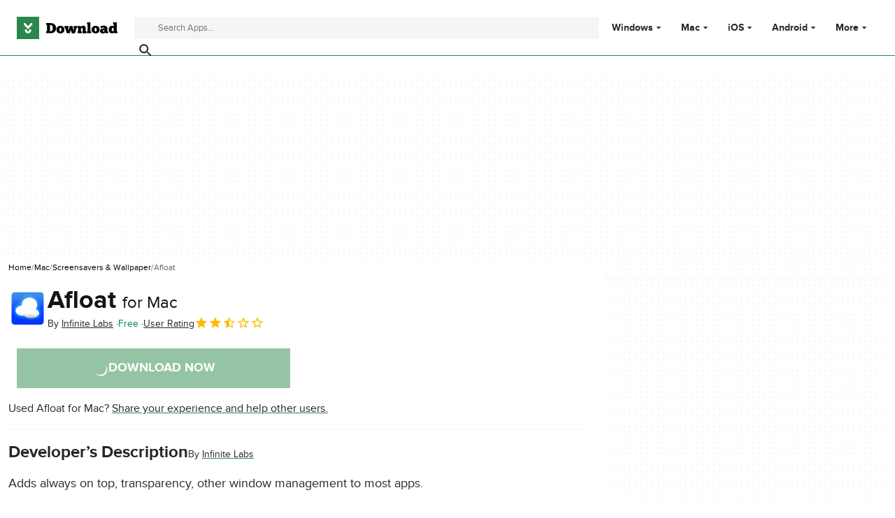

--- FILE ---
content_type: text/html;charset=utf-8
request_url: https://download.cnet.com/afloat/3000-18487_4-97776.html
body_size: 22306
content:
<!DOCTYPE html><html lang="en-US"><head><meta charSet="UTF-8"/><meta name="viewport" content="width=device-width,initial-scale=1,minimum-scale=1"/><link rel="preload" as="image" imageSrcSet="https://images.dwncdn.net/images/t_app-icon-s/p/31a57d4a-9b65-11e6-9fb8-00163ed833e7/475733827/18487_4-97776-logo, https://images.dwncdn.net/images/t_app-icon-m/p/31a57d4a-9b65-11e6-9fb8-00163ed833e7/475733827/18487_4-97776-logo 2x"/><script async="" defer="" city="madrid" origin-key="tjo_y05i8FIdf36eBXyRnzNfVBTP3r8MwYEKQDAS" track="true" src="https://madrid.report.botm.transparentedge.io/static/js/bm.js"></script><link rel="prefetch" href="https://assets.dwncdn.net/public/ProgramDownload.075582.css" as="style"/><link rel="prefetch" href="https://assets.dwncdn.net/public/Category.22623f.css" as="style"/><title>Afloat for Mac - Free download and software reviews - CNET Download</title><link rel="preconnect" href="https://securepubads.g.doubleclick.net"/><link rel="preconnect" href="https://c.amazon-adsystem.com"/><link rel="preconnect" href="https://www.googletagmanager.com"/><link rel="preconnect" href="https://assets.dwncdn.net"/><link rel="preconnect" href="https://images.dwncdn.net"/><link rel="preconnect" href="https://securepubads.g.doubleclick.net" crossorigin=""/><link rel="preconnect" href="https://c.amazon-adsystem.com" crossorigin=""/><meta property="td-page" content="Program"/><meta property="rv-tech" content="beren"/><meta property="rv-compliant" content="1"/><meta property="rv-monetizable" content="true"/><meta property="rv-afs-query" content="Afloat"/><meta property="rv-interstitial-unhideWindow" content="true"/><meta property="rv-interstitial-navBar" content="true"/><meta property="rv-app-id" content="31a57d4a-9b65-11e6-9fb8-00163ed833e7"/><meta property="rv-recat" content="personalization"/><meta property="rv-page-id" content="program"/><meta property="rv-program-name" content="Afloat"/><meta property="rv-platform-id" content="mac"/><meta property="rv-main-category-id" content="personalization"/><meta property="rv-category-id" content="personalization"/><meta property="rv-developer-slug" content="i-6298834"/><link rel="dns-prefetch" href="https://securepubads.g.doubleclick.net"/><link rel="dns-prefetch" href="https://c.amazon-adsystem.com"/><link rel="dns-prefetch" href="https://www.googletagmanager.com"/><link rel="dns-prefetch" href="https://assets.dwncdn.net"/><link rel="dns-prefetch" href="https://images.dwncdn.net"/><meta name="appId" content="31a57d4a-9b65-11e6-9fb8-00163ed833e7"/><meta name="program" content="{&quot;programId&quot;:&quot;31a57d4a-9b65-11e6-9fb8-00163ed833e7&quot;,&quot;ecosystemId&quot;:&quot;mac&quot;,&quot;languageCode&quot;:&quot;en&quot;,&quot;brandName&quot;:&quot;dwn&quot;}"/><meta name="title" content="Afloat for Mac - Free download and software reviews - CNET Download"/><meta name="description" content="Download Afloat latest version for Mac free. Afloat latest update: February 21, 2024"/><meta name="robots" content="all"/><link rel="canonical" href="https://download.cnet.com/afloat/3000-18487_4-97776.html"/><link rel="alternate" hrefLang="en" href="https://download.cnet.com/afloat/3000-18487_4-97776.html"/><link rel="alternate" hrefLang="x-default" href="https://download.cnet.com/afloat/3000-18487_4-97776.html"/><link rel="alternate" hrefLang="es" href="https://download.cnet.com/es/afloat/3000-18487_4-97776.html"/><meta name="google-adsense-account" content="sites-8478182238710563"/><meta name="theme-color" content="#fff"/><meta property="og:ttl" content="2419200"/><meta http-equiv="x-ua-compatible" content="IE=edge"/><link rel="shortcut icon" type="image/x-icon" href="https://images.dwncdn.net/images/t_favicon-v2/p/31a57d4a-9b65-11e6-9fb8-00163ed833e7/475733827/18487_4-97776-logo"/><script id="script-params" class="script-params" type="application/json">{"defaultDeviceType":"desktop","defaultPlatformId":"windows","defaultSiteURL":"https://download.cnet.com/","isCacheBypassed":false,"coreEnv":"production","routeId":"program","site":{"hasArticles":true,"isActive":true,"isDefault":true,"languageCode":"en","locale":"en-US","notifyExperiments":true,"url":{"basePath":"/","defaultSubdomain":"","domain":"download.cnet","hostname":"download.cnet.com","protocol":"https:","baseURL":"https://download.cnet.com/"},"languageName":"English"},"ga4Number":"G-J3Q0P3GWJ9","assetPrefix":"https://assets.dwncdn.net","appVersion":"1.1929.0","behaviorRules":{},"platforms":[{"name":"Windows","id":"windows","slug":"windows"},{"name":"Android","id":"android","slug":"android"},{"name":"Mac","id":"mac","slug":"mac"},{"name":"iOS","id":"iphone","slug":"ios"}],"pageViewTrackingParams":{"google_compliant":"yes","program_id":"31a57d4a-9b65-11e6-9fb8-00163ed833e7","program_name":"Afloat","program_platform":"mac","program_category":"personalization","program_download_type":"download","program_licence":"free","program_has_gallery":"yes","program_has_button_buy":"no","program_has_offer":"no","program_has_button_download":"yes","program_review_vecna":"false","program_review_publication_date":"2009-10-30","program_review_modification_date":"2024-02-21","program_review_source":"legacy","program_user_score":5.1}}</script><script id="init-tracking">
            window.dataLayer = window.dataLayer || [];
            window.uetq = window.uetq || [];
            window.eventTracker = window.eventTracker || {};
            eventTracker.cmd = eventTracker.cmd || [];
          </script><script id="google-tag-manager">
            (function(w,d,l){
              w[l]=w[l]||[];w[l].push({'gtm.start':new Date().getTime(),event:'gtm.js'})
            })(window,document,'dataLayer')
          </script><script id="universal-event-tracker">
            (function(w,d,t,r,u)
            {
                var f,n,i;
                w[u]=w[u]||[],f=function()
                {
                    var o={ti:"97201904", enableAutoSpaTracking: true};
                    o.q=w[u],w[u]=new UET(o),w[u].push("pageLoad")
                },
                n=d.createElement(t),n.src=r,n.async=1,n.onload=n.onreadystatechange=function()
                {
                    var s=this.readyState;
                    s&&s!=="loaded"&&s!=="complete"||(f(),n.onload=n.onreadystatechange=null)
                },
                i=d.getElementsByTagName(t)[0],i.parentNode.insertBefore(n,i)
            })
            (window,document,"script","//bat.bing.com/bat.js","uetq");
          </script><script async="" src="https://www.googletagmanager.com/gtm.js?id=GTM-NB5XQQ9V"></script><script data-default-platform-id="windows" data-default-device-type="desktop">(function(){const defaultPlatformId=document.currentScript?.dataset.defaultPlatformId;const defaultDeviceType=document.currentScript?.dataset.defaultDeviceType;const berCookies=document.cookie.split(";").reduce((acc,cookie)=>{const[rawKey,rawValue]=cookie.split(/=(.+)/);const key=rawKey.trim();if(key==="utm"){acc[key]=Object.fromEntries(new URLSearchParams(rawValue).entries())}else{try{acc[key]=decodeURIComponent(rawValue)}catch(_e){acc[key]=rawValue}}return acc},{});const countryCode=berCookies["ber-country-code"]??"XX";const isEU=/^(AT|BE|BG|HR|CY|CZ|DK|EE|FI|FR|DE|GR|HU|IE|IT|LV|LT|LU|MT|NL|PL|PT|RO|SK|SI|ES|SE|GB|NO|IS|LI)$/.test(countryCode);const isUS=countryCode==="US";let adsRegion="C";if(/^(US|AU|CA|GB|IE|NZ)$/.test(countryCode)){adsRegion="A"}else if(/^(JP|NL|DE|IT|FR|ES|BE|LU|AT|CH|NO|SE|DK|PT)$/.test(countryCode)){adsRegion="B"}const utm=berCookies["utm"]||{};window.berConfig={countryCode,city:berCookies["ber-city"],browserName:berCookies["ber-browser-name"],region:berCookies["ber-region"],adsRegion,isEU,isUS,isBot:(berCookies["ber-is-bot"]??"false")==="true",isLanding:(berCookies["ber-is-landing"]??"false")==="true",userPlatformId:berCookies["ber-user-platform-id"]||defaultPlatformId,userLanguage:window.navigator.language,deviceType:berCookies["ber-device-type"]||defaultDeviceType,userAgent:window.navigator.userAgent,utmMedium:utm.medium??"organic",utmSource:utm.source??"",utmCampaign:utm.campaign??"",experimentBucket:berCookies["_swo_pos"]??"0",activeExperimentVariant:berCookies["_swo_vis"]??""}})();</script><script async="" data-domain-script="018f5340-401b-765c-a228-126472016816" src="/statics/assets/oneTrust/scripttemplates/otSDKStub.js"></script><script id="ads-script">(function(){if(window.berConfig?.countryCode!=="RU"){const script=document.currentScript;const dataset=script?script.dataset:{};const enabledURL=dataset.enabledUrl;const gptScript=document.createElement("script");gptScript.src="https://securepubads.g.doubleclick.net/tag/js/gpt.js";gptScript.async=true;document.head.appendChild(gptScript);const adSenseScript=document.createElement("script");adSenseScript.src="https://www.google.com/adsense/search/ads.js";adSenseScript.async=true;document.head.appendChild(adSenseScript);if(enabledURL){window.googletag=window.googletag||{cmd:[]};googletag.cmd.push(function(){googletag.pubads().set("page_url",enabledURL)})}(function(g,o){g[o]=g[o]||function(){(g[o]["q"]=g[o]["q"]||[]).push(arguments)},g[o]["t"]=1*new Date})(window,"_googCsa")}})();</script><script id="revamp-script">!function(t){function s(s,a){t.revamp.cmd.push([s,a])}t.revamp=t.revamp||{};t.revamp.cmd=[];t.revamp.displaySlots=t.revamp.displaySlots||function(){s("displayDeferredSlots",arguments)};t.revamp.destroySlots=t.revamp.destroySlots||function(){s("destroyGptSlots",arguments)};t.revamp.disableDi=t.revamp.disableDi||function(){s("disableDi",arguments)};t.revamp.displayCustomInterstitial=t.revamp.displayCustomInterstitial||function(){s("displayCustomInterstitial",arguments)};t.revamp.getFPValues=t.revamp.getFPValues||function(){s("getFPValues",arguments)}}(window);(function(){window.revampAdRendered=window.revampAdRendered||[];window.dataLayer=window.dataLayer||[];window.uetq=window.uetq||[];window.dataLayer.push({di_status:"revamp_not_loaded"},{di_tech:"beren"});document.addEventListener("rv:adRendered",function(event){window.revampAdRendered.push(event.detail)});var eventBundleMapping={display:{ga4_event:"di_show"},download:{ga4_event:"di_download"},downloadBackfill:{ga4_event:"di_download"},error:{labelFn:ev=>ev.error||"unknown error"}};var eventPopupMapping={revampLoaded:{ga4_di_status:"revamp_loaded"},flowInitiated:{ga4_di_status:"flow_initiated"},diDisabledByMeta:{ga4_di_status:"disabled_by_meta"},diHasBeenShown:{ga4_di_status:"has_been_shown"},diHasNotPriority:{ga4_di_status:"has_not_priority"},diDisabledForPageType:{ga4_di_status:"disabled_for_page_type"},diDisabledInvalidPublisherConfig:{ga4_di_status:"disabled_invalid_publisher_config"},gettingContext:{ga4_di_status:"getting_context"},getCampaign:{ga4_event:"di_request"},diErrorRenderingRootElement:{ga4_di_status:"error_rendering_root_element"},diSetModalVisible:{ga4_di_status:"set_modal_visible"},diPreRenderDone:{ga4_di_status:"pre_render_done"},close:{ga4_event:"di_click",ga4_clicked:"close"},continue:{ga4_event:"di_click",ga4_clicked:"continue"},display:{ga4_event:"di_show"},downloadRecommended:{ga4_event:"di_download",download_type:"download"},downloadLandingPage:{ga4_event:"di_download",download_type:"download_visit_website"},home:{ga4_event:"di_click",ga4_clicked:"home"},support:{ga4_event:"di_click",ga4_clicked:"support"},error:{labelFn:ev=>ev.error||"unknown error"}};function handlePopupErrorEvent(diEvent){window.dataLayer.push({event:"di_error",error_message:diEvent.error||"unknown error",di_placement:"popup",di_status:"error"})}function handlePopupGetCampaignEvent(diEvent,eventMapped){const suitableCampaigns=(diEvent.campaignsResult?.suitableCampaigns||[]).map(param=>{let{id}=param;return id});const winnerCampaign=diEvent.campaignsResult?.winnerCampaign?.id?"has_winner_campaign":"has_not_winner_campaign";const{browserName,browserVersion,countryCode,userPlatformId,userPlatformVersion,utmMedium,utmSource}=diEvent.apiParamsFiltered;window.dataLayer.push({event:eventMapped.ga4_event,detected_country:countryCode,di_placement:"popup",di_status:suitableCampaigns.length===0?"non_suitable_campaign":winnerCampaign,suitable_campaigns:suitableCampaigns,user_browser:browserName,user_browser_version:browserVersion,user_medium:utmMedium,user_operating_system:userPlatformId,user_operating_system_version:userPlatformVersion,user_source:utmSource})}function handlePopupStatusEvent(eventMapped){window.dataLayer.push({di_status:eventMapped.ga4_di_status})}function handlePopupDefaultEvent(diEvent,eventMapped){const WCTClickID=diEvent.kind==="downloadLandingPage"&&document.querySelector(".rv-di-step-download .rv-di-action-button__button")?.href.match(/wct\d{10}[\d\w]{5}/);window.dataLayer.push({event:eventMapped.ga4_event,...eventMapped.ga4_clicked&&{element_clicked:eventMapped.ga4_clicked},di_campaign_name:diEvent.campaign?.id?diEvent.campaign.id:"n/a",...eventMapped.download_type&&{di_download_type:eventMapped.download_type},di_placement:"popup",campaign_delivery_logic:diEvent.campaign.logic,detected_country:diEvent.countryCode,...WCTClickID&&{wct_click_id:WCTClickID[0]}})}function trackBundleGA4Event(diEvent){let diPlacement=arguments.length>1&&arguments[1]!==void 0?arguments[1]:"bundle";var eventMapped=eventBundleMapping[diEvent.kind];if(!eventMapped){return}if(diEvent.kind==="error"){window.dataLayer.push({event:"di_error",error_message:eventMapped.labelFn?eventMapped.labelFn(diEvent):"unknown error",di_status:"error",di_placement:diPlacement})}else{const WCTClickID=diEvent.kind==="download"&&diEvent.buildUrl.match(/wct\d{10}[\d\w]{5}/);window.dataLayer.push({event:eventMapped.ga4_event,di_campaign_name:diEvent.campaign?.id?diEvent.campaign.id:"n/a",di_placement:diPlacement,campaign_delivery_logic:diEvent.campaign?.logic?diEvent.campaign.logic:"n/a",detected_country:diEvent.countryCode,...WCTClickID&&{wct_click_id:WCTClickID[0]}})}}function trackPopupGA4Event(diEvent){var eventMapped=eventPopupMapping[diEvent.kind];if(!eventMapped){return}if(diEvent.kind==="error"){handlePopupErrorEvent(diEvent)}else if(diEvent.kind==="getCampaign"){handlePopupGetCampaignEvent(diEvent,eventMapped)}else if(["revampLoaded","flowInitiated","diDisabledByMeta","diHasBeenShown","diHasNotPriority","diDisabledForPageType","diDisabledInvalidPublisherConfig","gettingContext","diErrorRenderingRootElement","diPreRenderDone","diSetModalVisible"].includes(diEvent.kind)){handlePopupStatusEvent(eventMapped)}else{handlePopupDefaultEvent(diEvent,eventMapped)}}function trackConversion(){window.uetq.push("event","di_download",{event_category:"click",event_label:"DIDownload"})}Object.keys(eventBundleMapping).forEach(eventName=>{const eventBundleName=`rv:bundle:${eventName}`;document.addEventListener(eventBundleName,ev=>{trackBundleGA4Event(ev.detail.userEvent??ev.detail)})});Object.keys(eventBundleMapping).forEach(eventName=>{const eventBundleName=`rv:bundle:bundle-backfill:${eventName}`;document.addEventListener(eventBundleName,ev=>{trackBundleGA4Event(ev.detail.userEvent??ev.detail,"bundle-backfill")})});Object.keys(eventPopupMapping).forEach(eventName=>{const eventPopupName=`rv:di:${eventName}`;document.addEventListener(eventPopupName,ev=>{trackPopupGA4Event(ev.detail)})});["download"].forEach(eventName=>{const eventBundleName=`rv:bundle:${eventName}`;document.addEventListener(eventBundleName,()=>{trackConversion()})});["downloadRecommended","downloadLandingPage"].forEach(eventName=>{const eventPopupName=`rv:di:${eventName}`;document.addEventListener(eventPopupName,()=>{trackConversion()})})})();</script><script async="" type="module" src="/revamp.js?modern=1"></script><script async="" src="/prebid-client.js"></script><script async="" crossorigin="anonymous" type="module" src="https://assets.dwncdn.net/public/boot.505347.js"></script><script>function OptanonWrapper() { };</script><script data-c1="2" data-c2="31824268" data-c4="3000085" class="optanon-category-C0002" type="text/plain">var _comscore=_comscore||[],c1=document.currentScript?.dataset.c1,c2=document.currentScript?.dataset.c2,c4=document.currentScript?.dataset.c4;_comscore.push({c1,c2,c4});(function(){var s=document.createElement("script"),el=function(){const headScripts=document.getElementsByTagName("script");for(let i=0;i<headScripts.length;i++){if(headScripts[i].async){return headScripts[i]}}return headScripts[headScripts.length-1]}();s.async=true;s.src=`https://sb.scorecardresearch.com/cs/${c2}/beacon.js`;el.parentNode?.insertBefore(s,el)})();</script><script data-project="miyqxwwv47" class="optanon-category-C0002" type="text/plain">(function(c,l,a,r,i,t,y){c[a]=c[a]||function(){(c[a].q=c[a].q||[]).push(arguments)};t=l.createElement(r);t.async=1;t.src="https://www.clarity.ms/tag/"+i;y=l.getElementsByTagName(r)[0];y.parentNode.insertBefore(t,y)})(window,document,"clarity","script",document.currentScript.dataset.project);</script><style>@font-face{font-family:proxima-nova;font-weight:400;font-style:normal;font-display:swap;src:url("https://assets.dwncdn.net/public/dc2917.woff2") format("woff2");}
@font-face{font-family:proxima-nova;font-weight:700;font-style:normal;font-display:swap;src:url("https://assets.dwncdn.net/public/1c09dd.woff2") format("woff2");}
@font-face{font-family:'Arial Fallback';font-weight:400;font-display:swap;src:local(Arial);size-adjust:98.6%;ascent-override:91%;descent-override:28%;line-gap-override:3%;}
@font-face{font-family:'Arial Fallback';font-weight:700;font-display:swap;src:local(Arial Bold);size-adjust:94.5%;ascent-override:91%;descent-override:28%;line-gap-override:3%;}:root{--img-placeholder: url("https://assets.dwncdn.net/public/670730.svg");}</style><link crossorigin="anonymous" rel="stylesheet" media="all" href="https://assets.dwncdn.net/public/Program.346f71.css"/><script type="application/ld+json">[{"@context":"https://schema.org","@type":"Organization","name":"CNET","url":"https://www.cnet.com/","image":"https://assets.dwncdn.net/public/4412ef.png","address":{"@type":"PostalAddress","addressCountry":"US","addressLocality":"San Francisco","addressRegion":"CA","postalCode":"94105","streetAddress":"235 2nd St","telephone":"+1415344-2000"},"logo":{"@type":"ImageObject","url":"https://assets.dwncdn.net/public/4412ef.png","width":"310","height":"310"},"sameAs":["https://www.linkedin.com/company/cnet","https://twitter.com/CNET","https://www.facebook.com/cnet","https://www.youtube.com/user/CNETTV"]},{"@context":"https://schema.org","@type":"SoftwareApplication","headline":"Adds always on top, transparency, other window management to most apps.","mainEntityOfPage":{"@type":"WebPage","@id":"https://download.cnet.com/afloat/3000-18487_4-97776.html","description":"Adds always on top, transparency, other window management to most apps.","thumbnailUrl":"https://images.dwncdn.net/images/t_app-cover-m,f_auto/p/31a57d4a-9b65-11e6-9fb8-00163ed833e7/2567866954/18487_4-97776-screenshot"},"name":"Afloat","applicationCategory":"Screensavers & Wallpaper","image":"https://images.dwncdn.net/images/t_app-icon-l/p/31a57d4a-9b65-11e6-9fb8-00163ed833e7/475733827/18487_4-97776-logo","thumbnailUrl":"https://images.dwncdn.net/images/t_app-cover-m,f_auto/p/31a57d4a-9b65-11e6-9fb8-00163ed833e7/2567866954/18487_4-97776-screenshot","description":"Adds always on top, transparency, other window management to most apps.","operatingSystem":"Mac","softwareVersion":"2.4","dateModified":"2024-02-21T00:00:00.000Z","url":"https://download.cnet.com/afloat/3000-18487_4-97776.html","publisher":{"@type":"Organization","name":"Download.com","logo":{"@type":"ImageObject","height":"120","width":"540","url":"https://assets.dwncdn.net/public/bdf0a2.png"}},"author":{"@type":"Organization","@id":"http://infinite-labs.net","name":"Infinite Labs"},"aggregateRating":{"@type":"AggregateRating","@id":"https://download.cnet.com/afloat/3000-18487_4-97776.html#aggregate-rating","ratingValue":2.5,"ratingCount":11,"bestRating":5,"worstRating":0},"offers":{"@type":"Offer","priceCurrency":"USD","price":0}}]</script></head><body><noscript><iframe src="https://www.googletagmanager.com/ns.html?id=GTM-NB5XQQ9V" height="0" width="0" style="display:none;visibility:hidden" sandbox=""></iframe></noscript><div data-meta="placeholder-slot" class="PUDS7O Z1zVJ_ O0_KKS is-desktop-hidden is-tablet-hidden"><div id="mob-top-leaderboard-1" class="_k1MMg"></div></div><header class="rJFzeN hU7Ori" id="header" data-meta="page-header"><div class="GCt2Ot"><a class="qgMeLx" href="https://download.cnet.com/" rel="follow" data-meta="header-logo" aria-label="Download.com"><svg viewBox="0 0 505 112" class="paVWaG" aria-labelledby="logoDesc-272416" role="img"><desc id="logoDesc-272416">Download.com</desc><g fill-rule="evenodd" clip-path="url(#b-272416)" clip-rule="evenodd"><path fill="#2A874B" d="M112.2 0H0v112h112.2V0ZM53.1 58.8 36 39c-1.6-2-1.3-4.9.7-6.5 2-1.7 5-1.4 6.7.6l13.3 15.3L70 33.2c1.7-2 4.7-2.3 6.7-.6 2 1.6 2.3 4.5.6 6.5L60.4 58.8a4.8 4.8 0 0 1-7.3 0Zm-12 8.6c0-2.5 2-4.4 4.5-4.4s4.5 2 4.5 4.4c0 1.7.7 3.3 1.9 4.4a6.5 6.5 0 0 0 4.6 1.8c1.7 0 3.3-.7 4.5-1.8a6.1 6.1 0 0 0 2-4.4c0-2.5 2-4.4 4.5-4.4s4.5 2 4.5 4.4c0 8.3-7 15-15.5 15-8.6 0-15.6-6.7-15.6-15Z"></path><path fill="#000" d="M373.4 73v9.6H352v-9.5h3.1V37.4h-3V28H369v45h4.3Zm-226.1 9.6h22c17.8 0 27.9-9.5 27.9-26.1 0-14-10-24.8-27.7-24.8h-22.2v9.6h4.5V73h-4.5v9.7Zm19.4-9.7V41.3h2.8c7.7 0 11 7.4 11 15.2 0 9-3.3 16.3-11 16.4h-2.8Zm72.2-8.3c.1 12-8.8 19-19.9 19-10.4 0-20.4-6.4-20.3-19.3 0-12.2 9.9-19 20-19 11.5.2 20 7.1 20.2 19.3ZM219 74.2c-3 0-5.4-3.9-5.4-9.9 0-5.3 2.2-9.5 5-9.5 3.5 0 5.4 4.3 5.4 9.8 0 5.4-1.9 9.6-5 9.6ZM258.4 61c1 3.5 1.7 8.4 1.8 10.5h.2c.2-3 .8-10 3-17.1l2.3-8.2H279l2.8 9.5c1.8 5.6 2.9 13.2 3.1 15.8h.2c.2-2.4.9-7.7 2-11.5l1.2-4.3h-3v-9.5h17.8v9.5h-3l-8.5 27h-15.4l-5-16.5-5.3 16.4h-15l-8.2-27h-3.1v-9.4h19.6v9.5h-2.5l1.6 5.3Zm69 21.6v-9.5h-5.2V62.7c0-3.1.9-6.7 4.6-6.7 4 0 4 3.9 4 6.4v20.3h18.4V73h-3.4V60.9c0-7.6-2-16-13.2-16-4.6 0-8 2.4-10.4 5.8l-1.7-4.5H305v9.5h3V73h-3v9.5h22.4Zm68.2 1c11 0 20-7 19.8-19-.2-12.2-8.7-19.1-20.2-19.3-10 0-19.9 6.8-20 19 0 12.9 10 19.3 20.4 19.3Zm-5.4-19.3c0 6 2.3 10 5.4 10 3.1 0 5-4.3 5-9.7 0-5.5-2-9.7-5.4-9.8-2.8 0-5 4.2-5 9.5Zm31.7-6.6c2.8-1.5 6.6-3.3 10.9-3.3 4 0 6.9.8 6.9 4V61c-.4-.4-3-2.6-7.2-2.6-8.2 0-15.2 5.2-15.2 13.4 0 8.5 7.5 12.2 14.4 12.2 2.6 0 7.1-1 9.8-4.7l1.8 3.3h15.5v-9.3h-4.3V59.1c0-11.7-11-15-19.8-15-6.7 0-13 3.4-15.8 5.2l3 8.4ZM435 74.5c2.2 0 4-1.3 4.7-2.4v-2.7c-.2-.4-1.3-2.1-4.3-2.1s-4.2 1.6-4.2 3.8c0 2 1.6 3.4 3.8 3.4Zm51.7-37v10.7h-.1l-.1-.1a15 15 0 0 0-9-2.6c-9 0-16.8 7.2-16.8 18.5 0 10.2 6.6 19.3 16.9 19.3 5 0 8.2-2.5 9.1-3.4l1.3 2.7h17v-9.5h-3.5V28h-18.1v9.5h3.3Zm-5.2 17.4c-3 0-5.2 3.6-5.2 9.1 0 4.4 2 9 5.3 9 2.8 0 5.4-3.6 5.1-9.3 0-5-2.5-8.8-5.2-8.8Z"></path><path fill="#fff" d="M36.2 39.1 53 58.8c.9 1 2.2 1.6 3.7 1.6 1.4 0 2.7-.6 3.6-1.6l17-19.7c1.6-2 1.4-4.9-.7-6.5-2-1.7-5-1.4-6.7.6L56.8 48.5 43.5 33.2a4.9 4.9 0 0 0-6.7-.6 4.5 4.5 0 0 0-.6 6.5ZM41 67.4c0 8.3 7 15 15.6 15 8.5 0 15.5-6.7 15.5-15 0-2.5-2-4.4-4.5-4.4-2.6 0-4.6 2-4.6 4.4 0 1.7-.7 3.3-1.9 4.4a6.5 6.5 0 0 1-4.5 1.8c-1.8 0-3.4-.7-4.6-1.8a6.1 6.1 0 0 1-1.9-4.4c0-2.5-2-4.4-4.5-4.4-2.6 0-4.6 2-4.6 4.4Z"></path></g><defs><clipPath id="b-272416"><path fill="#fff" d="M0 0h505v112H0z"></path></clipPath></defs></svg></a><search class="jJVQWa"><form class="RLj7Hp js-search" id="search" role="search"><label for="searchInput" class="is-hidden">Find apps, programs and more</label><input type="search" id="searchInput" class="ZjJW5P js-search-input" placeholder="Search Apps..." data-meta="search-input" data-js-url-template="https://download.cnet.com/s/--query--/?platform=windows" aria-label="Find apps, programs and more"/><button type="submit" class="YTEph_" data-meta="search-button" aria-label="Submit search" name="search"><svg class="JWiJTm _tkCZE" viewBox="0 0 1024 1024" aria-label="search icon" role="img"><use class="BKi9Ew" href="/statics/beren/icons.svg#i-search"></use></svg></button></form></search><div class="WBoyv3"><form id="main-menu"><label for="menu" class="EZPNM0" id="menubutton" aria-controls="menu"><svg class="JWiJTm _tkCZE" viewBox="0 0 1024 1024" aria-labelledby="desc" role="img"><desc id="desc">Main menu</desc><use class="BKi9Ew" href="/statics/beren/icons.svg#i-menu"></use></svg></label><input id="menu" type="checkbox" class="EXrjQ_"/><nav class="UxueoE" aria-labelledby="menubutton"><label for="menu" class="IWf3oJ"><svg class="JWiJTm _tkCZE" viewBox="0 0 1024 1024" aria-label="close icon" role="img"><use class="BKi9Ew" href="/statics/beren/icons.svg#i-close"></use></svg></label><ul class="gHYLu_"><li class="UVgRxV"><label class="_GM7Vf" for="windows"><span class="zc2VIS" data-attribute="Windows"></span><a class="FwapkO" href="https://download.cnet.com/windows/" data-meta="header-menu" data-meta-data="windows">Windows</a><svg class="JWiJTm oSgTwI" viewBox="0 0 1024 1024" aria-label="arrow-drop-down icon" role="img"><use class="BKi9Ew" href="/statics/beren/icons.svg#i-arrow-drop-down"></use></svg></label><input class="UkfHBK" type="checkbox" id="windows" name="Windows"/><div class="ErQpKe"><label for="windows" class="NWM_nG"><svg class="JWiJTm _tkCZE" viewBox="0 0 1024 1024" aria-label="arrow-left icon" role="img"><use class="BKi9Ew" href="/statics/beren/icons.svg#i-arrow-left"></use></svg></label><div class="n9piT6"><div class="Ul0MyR"><p class="ZBUka6 EYYmp_">Windows</p><ul role="menu" class="jtV2Gp"><li role="presentation"><a class="zh3aMG" role="menuitem" href="https://download.cnet.com/windows/?sort=mostPopular">Most Popular</a></li><li role="presentation"><a class="zh3aMG" role="menuitem" href="https://download.cnet.com/windows/?sort=newReleases">New Releases</a></li><li role="presentation"><a class="zh3aMG" role="menuitem" href="https://download.cnet.com/browsers/windows/">Browsers</a></li><li role="presentation"><a class="zh3aMG" role="menuitem" href="https://download.cnet.com/chat-voip-email/windows/">Communications</a></li><li role="presentation"><a class="zh3aMG" role="menuitem" href="https://download.cnet.com/developers/windows/">Developer Tools</a></li><li role="presentation"><a class="zh3aMG" role="menuitem" href="https://download.cnet.com/education/windows/">Educational Software</a></li><li role="presentation"><a class="zh3aMG" role="menuitem" href="https://download.cnet.com/entertainment-software/windows/">Entertainment Software</a></li><li role="presentation"><a class="zh3aMG" role="menuitem" href="https://download.cnet.com/games/windows/">Games</a></li><li role="presentation"><a class="zh3aMG" role="menuitem" href="https://download.cnet.com/internet/windows/">Internet Software</a></li><li role="presentation"><a class="zh3aMG" role="menuitem" href="https://download.cnet.com/multimedia/windows/">Multimedia</a></li><li role="presentation"><a class="zh3aMG" role="menuitem" href="https://download.cnet.com/productivity/windows/">Productivity Software</a></li><li role="presentation"><a class="zh3aMG" role="menuitem" href="https://download.cnet.com/customization/windows/">Screensavers &amp; Wallpaper</a></li><li role="presentation"><a class="zh3aMG" role="menuitem" href="https://download.cnet.com/security/windows/">Security Software</a></li><li role="presentation"><a class="zh3aMG" role="menuitem" href="https://download.cnet.com/travel/windows/">Travel</a></li><li role="presentation"><a class="zh3aMG" role="menuitem" href="https://download.cnet.com/utilities-tools/windows/">Utilities &amp; Tools</a></li></ul></div><div class="Ul0MyR"><p class="ZBUka6 EYYmp_">Most popular apps</p><ul data-track="section-programs" data-track-placement="most_popular" class="jtV2Gp poNj60"><li><a class="zh3aMG" role="menuitem" href="https://download.cnet.com/photoscape/3000-2192_4-10703122.html" data-meta="program-item" data-track-platform="windows" data-track-category="photography" data-track-program-slug="2192_4-10703122">PhotoScape</a></li><li><a class="zh3aMG" role="menuitem" href="https://download.cnet.com/wlan-driver-802-11n-rel-4-80-28-7-zip/3000-2112_4-162411.html" data-meta="program-item" data-track-platform="windows" data-track-category="utilities-tools" data-track-program-slug="2112_4-162411">WLan Driver 802.11n Rel. 4.80.28.7.zip</a></li><li><a class="zh3aMG" role="menuitem" href="https://download.cnet.com/winrar-64-bit/3000-2250_4-10965579.html" data-meta="program-item" data-track-platform="windows" data-track-category="file-compression" data-track-program-slug="2250_4-10965579">WinRAR (64-bit)</a></li><li><a class="zh3aMG" role="menuitem" href="https://download.cnet.com/vlc-media-player-64-bit/3000-13632_4-75761094.html" data-meta="program-item" data-track-platform="windows" data-track-category="video" data-track-program-slug="13632_4-75761094">VLC Media Player (64-bit)</a></li><li><a class="zh3aMG" role="menuitem" href="https://download.cnet.com/sketchup-make-2017/3000-6677_4-10257337.html" data-meta="program-item" data-track-platform="windows" data-track-category="graphic-design" data-track-program-slug="6677_4-10257337">SketchUp Make 2017</a></li><li><a class="zh3aMG" role="menuitem" href="https://download.cnet.com/vlc-media-player-32-bit/3000-13632_4-10267151.html" data-meta="program-item" data-track-platform="windows" data-track-category="video" data-track-program-slug="13632_4-10267151">VLC Media Player (32-bit)</a></li><li><a class="zh3aMG" role="menuitem" href="https://download.cnet.com/ccleaner-free/3000-18512_4-10315544.html" data-meta="program-item" data-track-platform="windows" data-track-category="utilities-tools" data-track-program-slug="18512_4-10315544">CCleaner Free</a></li><li><a class="zh3aMG" role="menuitem" href="https://download.cnet.com/avast-free-antivirus/3000-2239_4-10019223.html" data-meta="program-item" data-track-platform="windows" data-track-category="antivirus" data-track-program-slug="2239_4-10019223">Avast Free Antivirus</a></li></ul></div></div></div></li><li class="UVgRxV"><label class="_GM7Vf" for="mac"><span class="zc2VIS" data-attribute="Mac"></span><a class="FwapkO" href="https://download.cnet.com/mac/" data-meta="header-menu" data-meta-data="mac">Mac</a><svg class="JWiJTm oSgTwI" viewBox="0 0 1024 1024" aria-label="arrow-drop-down icon" role="img"><use class="BKi9Ew" href="/statics/beren/icons.svg#i-arrow-drop-down"></use></svg></label><input class="UkfHBK" type="checkbox" id="mac" name="Mac"/><div class="ErQpKe"><label for="mac" class="NWM_nG"><svg class="JWiJTm _tkCZE" viewBox="0 0 1024 1024" aria-label="arrow-left icon" role="img"><use class="BKi9Ew" href="/statics/beren/icons.svg#i-arrow-left"></use></svg></label><div class="n9piT6"><div class="Ul0MyR"><p class="ZBUka6 EYYmp_">Mac</p><ul role="menu" class="jtV2Gp"><li role="presentation"><a class="zh3aMG" role="menuitem" href="https://download.cnet.com/mac/?sort=mostPopular">Most Popular</a></li><li role="presentation"><a class="zh3aMG" role="menuitem" href="https://download.cnet.com/mac/?sort=newReleases">New Releases</a></li><li role="presentation"><a class="zh3aMG" role="menuitem" href="https://download.cnet.com/browsers/mac/">Browsers</a></li><li role="presentation"><a class="zh3aMG" role="menuitem" href="https://download.cnet.com/chat-voip-email/mac/">Communications</a></li><li role="presentation"><a class="zh3aMG" role="menuitem" href="https://download.cnet.com/developers/mac/">Developer Tools</a></li><li role="presentation"><a class="zh3aMG" role="menuitem" href="https://download.cnet.com/education/mac/">Educational Software</a></li><li role="presentation"><a class="zh3aMG" role="menuitem" href="https://download.cnet.com/entertainment-software/mac/">Entertainment Software</a></li><li role="presentation"><a class="zh3aMG" role="menuitem" href="https://download.cnet.com/games/mac/">Games</a></li><li role="presentation"><a class="zh3aMG" role="menuitem" href="https://download.cnet.com/internet/mac/">Internet Software</a></li><li role="presentation"><a class="zh3aMG" role="menuitem" href="https://download.cnet.com/multimedia/mac/">Multimedia</a></li><li role="presentation"><a class="zh3aMG" role="menuitem" href="https://download.cnet.com/productivity/mac/">Productivity Software</a></li><li role="presentation"><a class="zh3aMG" role="menuitem" href="https://download.cnet.com/customization/mac/">Screensavers &amp; Wallpaper</a></li><li role="presentation"><a class="zh3aMG" role="menuitem" href="https://download.cnet.com/security/mac/">Security Software</a></li><li role="presentation"><a class="zh3aMG" role="menuitem" href="https://download.cnet.com/travel/mac/">Travel</a></li><li role="presentation"><a class="zh3aMG" role="menuitem" href="https://download.cnet.com/utilities-tools/mac/">Utilities &amp; Tools</a></li></ul></div><div class="Ul0MyR"><p class="ZBUka6 EYYmp_">Most popular apps</p><ul data-track="section-programs" data-track-placement="most_popular" class="jtV2Gp poNj60"><li><a class="zh3aMG" role="menuitem" href="https://download.cnet.com/android-file-transfer/3000-mac-android-file-transfer.html" data-meta="program-item" data-track-platform="mac" data-track-category="utilities-tools" data-track-program-slug="android-file-transfer">Android File Transfer</a></li><li><a class="zh3aMG" role="menuitem" href="https://download.cnet.com/vlc-media-player/3000-13632_4-10210434.html" data-meta="program-item" data-track-platform="mac" data-track-category="video" data-track-program-slug="13632_4-10210434">VLC Media Player</a></li><li><a class="zh3aMG" role="menuitem" href="https://download.cnet.com/microsoft-office-2021/3000-mac-microsoft-office.html" data-meta="program-item" data-track-platform="mac" data-track-category="office-suites" data-track-program-slug="microsoft-office">Microsoft Office 2021</a></li><li><a class="zh3aMG" role="menuitem" href="https://download.cnet.com/microsoft-office-2019/3000-18483_4-77987624.html" data-meta="program-item" data-track-platform="mac" data-track-category="office-suites" data-track-program-slug="18483_4-77987624">Microsoft Office 2019</a></li><li><a class="zh3aMG" role="menuitem" href="https://download.cnet.com/avast-free-security/3000-2239_4-75451160.html" data-meta="program-item" data-track-platform="mac" data-track-category="antivirus" data-track-program-slug="2239_4-75451160">Avast Free Security</a></li><li><a class="zh3aMG" role="menuitem" href="https://download.cnet.com/minecraft/3000-20416_4-75980617.html" data-meta="program-item" data-track-platform="mac" data-track-category="games" data-track-program-slug="20416_4-75980617">Minecraft</a></li><li><a class="zh3aMG" role="menuitem" href="https://download.cnet.com/gta-san-andreas/3000-mac-gta-san-andreas.html" data-meta="program-item" data-track-platform="mac" data-track-category="action" data-track-program-slug="gta-san-andreas">GTA: San Andreas</a></li><li><a class="zh3aMG" role="menuitem" href="https://download.cnet.com/call-of-duty-4-modern-warfare/3000-mac-call-of-duty-4-modern-warfare.html" data-meta="program-item" data-track-platform="mac" data-track-category="action" data-track-program-slug="call-of-duty-4-modern-warfare">Call of Duty 4: Modern Warfare</a></li></ul></div></div></div></li><li class="UVgRxV"><label class="_GM7Vf" for="iphone"><span class="zc2VIS" data-attribute="iOS"></span><a class="FwapkO" href="https://download.cnet.com/ios/" data-meta="header-menu" data-meta-data="iphone">iOS</a><svg class="JWiJTm oSgTwI" viewBox="0 0 1024 1024" aria-label="arrow-drop-down icon" role="img"><use class="BKi9Ew" href="/statics/beren/icons.svg#i-arrow-drop-down"></use></svg></label><input class="UkfHBK" type="checkbox" id="iphone" name="iOS"/><div class="ErQpKe"><label for="iphone" class="NWM_nG"><svg class="JWiJTm _tkCZE" viewBox="0 0 1024 1024" aria-label="arrow-left icon" role="img"><use class="BKi9Ew" href="/statics/beren/icons.svg#i-arrow-left"></use></svg></label><div class="n9piT6"><div class="Ul0MyR"><p class="ZBUka6 EYYmp_">iOS</p><ul role="menu" class="jtV2Gp"><li role="presentation"><a class="zh3aMG" role="menuitem" href="https://download.cnet.com/ios/?sort=mostPopular">Most Popular</a></li><li role="presentation"><a class="zh3aMG" role="menuitem" href="https://download.cnet.com/ios/?sort=newReleases">New Releases</a></li><li role="presentation"><a class="zh3aMG" role="menuitem" href="https://download.cnet.com/browsers/ios/">Browsers</a></li><li role="presentation"><a class="zh3aMG" role="menuitem" href="https://download.cnet.com/chat-voip-email/ios/">Communications</a></li><li role="presentation"><a class="zh3aMG" role="menuitem" href="https://download.cnet.com/developers/ios/">Developer Tools</a></li><li role="presentation"><a class="zh3aMG" role="menuitem" href="https://download.cnet.com/education/ios/">Educational Software</a></li><li role="presentation"><a class="zh3aMG" role="menuitem" href="https://download.cnet.com/entertainment-software/ios/">Entertainment Software</a></li><li role="presentation"><a class="zh3aMG" role="menuitem" href="https://download.cnet.com/games/ios/">Games</a></li><li role="presentation"><a class="zh3aMG" role="menuitem" href="https://download.cnet.com/internet/ios/">Internet Software</a></li><li role="presentation"><a class="zh3aMG" role="menuitem" href="https://download.cnet.com/multimedia/ios/">Multimedia</a></li><li role="presentation"><a class="zh3aMG" role="menuitem" href="https://download.cnet.com/productivity/ios/">Productivity Software</a></li><li role="presentation"><a class="zh3aMG" role="menuitem" href="https://download.cnet.com/customization/ios/">Screensavers &amp; Wallpaper</a></li><li role="presentation"><a class="zh3aMG" role="menuitem" href="https://download.cnet.com/security/ios/">Security Software</a></li><li role="presentation"><a class="zh3aMG" role="menuitem" href="https://download.cnet.com/travel/ios/">Travel</a></li><li role="presentation"><a class="zh3aMG" role="menuitem" href="https://download.cnet.com/utilities-tools/ios/">Utilities &amp; Tools</a></li></ul></div><div class="Ul0MyR"><p class="ZBUka6 EYYmp_">Most popular apps</p><ul data-track="section-programs" data-track-placement="most_popular" class="jtV2Gp poNj60"><li><a class="zh3aMG" role="menuitem" href="https://download.cnet.com/youtube/3000-18515_4-75764340.html" data-meta="program-item" data-track-platform="iphone" data-track-category="video" data-track-program-slug="18515_4-75764340">YouTube</a></li><li><a class="zh3aMG" role="menuitem" href="https://download.cnet.com/garena-free-fire-max/3000-ios-garena-free-fire-max.html" data-meta="program-item" data-track-platform="iphone" data-track-category="games" data-track-program-slug="garena-free-fire-max">Garena Free Fire MAX</a></li><li><a class="zh3aMG" role="menuitem" href="https://download.cnet.com/whatsfun-fake-chats/3000-12941_4-78057121.html" data-meta="program-item" data-track-platform="iphone" data-track-category="social-networking" data-track-program-slug="12941_4-78057121">WhatsFun - Fake chats</a></li><li><a class="zh3aMG" role="menuitem" href="https://download.cnet.com/whatsapp-messenger/3000-12941_4-10972991.html" data-meta="program-item" data-track-platform="iphone" data-track-category="social-networking" data-track-program-slug="12941_4-10972991">WhatsApp Messenger</a></li><li><a class="zh3aMG" role="menuitem" href="https://download.cnet.com/rave-watch-together/3000-12941_4-77272737.html" data-meta="program-item" data-track-platform="iphone" data-track-category="social-networking" data-track-program-slug="12941_4-77272737">Rave - Watch Together</a></li><li><a class="zh3aMG" role="menuitem" href="https://download.cnet.com/grand-theft-auto-san-andreas/3000-2097_4-78150106.html" data-meta="program-item" data-track-platform="iphone" data-track-category="action" data-track-program-slug="2097_4-78150106">Grand Theft Auto: San Andreas</a></li><li><a class="zh3aMG" role="menuitem" href="https://download.cnet.com/instagram/3000-12511_4-75315461.html" data-meta="program-item" data-track-platform="iphone" data-track-category="photography" data-track-program-slug="12511_4-75315461">Instagram</a></li><li><a class="zh3aMG" role="menuitem" href="https://download.cnet.com/jawmax/3000-ios-jawmax.html" data-meta="program-item" data-track-platform="iphone" data-track-category="lifestyle" data-track-program-slug="jawmax">JawMax</a></li></ul></div></div></div></li><li class="UVgRxV"><label class="_GM7Vf" for="android"><span class="zc2VIS" data-attribute="Android"></span><a class="FwapkO" href="https://download.cnet.com/android/" data-meta="header-menu" data-meta-data="android">Android</a><svg class="JWiJTm oSgTwI" viewBox="0 0 1024 1024" aria-label="arrow-drop-down icon" role="img"><use class="BKi9Ew" href="/statics/beren/icons.svg#i-arrow-drop-down"></use></svg></label><input class="UkfHBK" type="checkbox" id="android" name="Android"/><div class="ErQpKe"><label for="android" class="NWM_nG"><svg class="JWiJTm _tkCZE" viewBox="0 0 1024 1024" aria-label="arrow-left icon" role="img"><use class="BKi9Ew" href="/statics/beren/icons.svg#i-arrow-left"></use></svg></label><div class="n9piT6"><div class="Ul0MyR"><p class="ZBUka6 EYYmp_">Android</p><ul role="menu" class="jtV2Gp"><li role="presentation"><a class="zh3aMG" role="menuitem" href="https://download.cnet.com/android/?sort=mostPopular">Most Popular</a></li><li role="presentation"><a class="zh3aMG" role="menuitem" href="https://download.cnet.com/android/?sort=newReleases">New Releases</a></li><li role="presentation"><a class="zh3aMG" role="menuitem" href="https://download.cnet.com/browsers/android/">Browsers</a></li><li role="presentation"><a class="zh3aMG" role="menuitem" href="https://download.cnet.com/chat-voip-email/android/">Communications</a></li><li role="presentation"><a class="zh3aMG" role="menuitem" href="https://download.cnet.com/developers/android/">Developer Tools</a></li><li role="presentation"><a class="zh3aMG" role="menuitem" href="https://download.cnet.com/education/android/">Educational Software</a></li><li role="presentation"><a class="zh3aMG" role="menuitem" href="https://download.cnet.com/entertainment-software/android/">Entertainment Software</a></li><li role="presentation"><a class="zh3aMG" role="menuitem" href="https://download.cnet.com/games/android/">Games</a></li><li role="presentation"><a class="zh3aMG" role="menuitem" href="https://download.cnet.com/internet/android/">Internet Software</a></li><li role="presentation"><a class="zh3aMG" role="menuitem" href="https://download.cnet.com/multimedia/android/">Multimedia</a></li><li role="presentation"><a class="zh3aMG" role="menuitem" href="https://download.cnet.com/productivity/android/">Productivity Software</a></li><li role="presentation"><a class="zh3aMG" role="menuitem" href="https://download.cnet.com/customization/android/">Screensavers &amp; Wallpaper</a></li><li role="presentation"><a class="zh3aMG" role="menuitem" href="https://download.cnet.com/security/android/">Security Software</a></li><li role="presentation"><a class="zh3aMG" role="menuitem" href="https://download.cnet.com/travel/android/">Travel</a></li><li role="presentation"><a class="zh3aMG" role="menuitem" href="https://download.cnet.com/utilities-tools/android/">Utilities &amp; Tools</a></li></ul></div><div class="Ul0MyR"><p class="ZBUka6 EYYmp_">Most popular apps</p><ul data-track="section-programs" data-track-placement="most_popular" class="jtV2Gp poNj60"><li><a class="zh3aMG" role="menuitem" href="https://download.cnet.com/fff-panel-hack-fire-ffh4x-hac/3000-android-fff-panel-hack-fire-ffh4x-hac.html" data-meta="program-item" data-track-platform="android" data-track-category="utilities" data-track-program-slug="fff-panel-hack-fire-ffh4x-hac">FFF Panel Hack Fire FFH4X Hac</a></li><li><a class="zh3aMG" role="menuitem" href="https://download.cnet.com/joy-pony/3000-android-joy-pony.html" data-meta="program-item" data-track-platform="android" data-track-category="simulation" data-track-program-slug="joy-pony">Joy Pony</a></li><li><a class="zh3aMG" role="menuitem" href="https://download.cnet.com/apkpure/3000-2094_4-77459320.html" data-meta="program-item" data-track-platform="android" data-track-category="utilities-tools" data-track-program-slug="2094_4-77459320">APKPure</a></li><li><a class="zh3aMG" role="menuitem" href="https://download.cnet.com/naruto-shippuden-ultimate-ninja-storm-4/3000-android-naruto-games-ultimate-ninja-shippuden-storm-4.html" data-meta="program-item" data-track-platform="android" data-track-category="action" data-track-program-slug="naruto-games-ultimate-ninja-shippuden-storm-4">Naruto Shippuden: Ultimate Ninja Storm 4</a></li><li><a class="zh3aMG" role="menuitem" href="https://download.cnet.com/999999-ff-diamonds-coins-guide/3000-20414_4-78550901.html" data-meta="program-item" data-track-platform="android" data-track-category="education-reference" data-track-program-slug="20414_4-78550901">+999999 FF Diamonds-Coins Guide</a></li><li><a class="zh3aMG" role="menuitem" href="https://download.cnet.com/sportzx-football-live-tv-hd/3000-android-sportzx-football-live-tv-hd.html" data-meta="program-item" data-track-platform="android" data-track-category="sports" data-track-program-slug="sportzx-football-live-tv-hd">SportzX: Football Live TV HD</a></li><li><a class="zh3aMG" role="menuitem" href="https://download.cnet.com/zelle/3000-2057_4-77745921.html" data-meta="program-item" data-track-platform="android" data-track-category="finance" data-track-program-slug="2057_4-77745921">Zelle</a></li><li><a class="zh3aMG" role="menuitem" href="https://download.cnet.com/live-football-tv-stream-hd/3000-android-live-football-tv-stream-hd-ugy.html" data-meta="program-item" data-track-platform="android" data-track-category="sports" data-track-program-slug="live-football-tv-stream-hd-ugy">Live Football Tv Stream Hd</a></li></ul></div></div></div></li><li class="UVgRxV"><span tabindex="0" class="_GM7Vf DkCen_" data-meta="header-menu" data-meta-data="more">More<svg class="JWiJTm oSgTwI" viewBox="0 0 1024 1024" aria-label="arrow-drop-down icon" role="img"><use class="BKi9Ew" href="/statics/beren/icons.svg#i-arrow-drop-down"></use></svg></span><div class="GxI98m"><div class="XXhuxn"><div class="utyh_d"><ul class="pPv3x_" role="menu"><li role="presentation" class="XhK3kS"><a class="ZsYOrE cVg6q_" role="menuitem" href="https://download.cnet.com/security/windows/">Best Security</a></li><li role="presentation" class="XhK3kS"><a class="ZsYOrE cVg6q_" role="menuitem" href="https://download.cnet.com/utilities-tools/windows/">Best Tools &amp; Utilities</a></li><li role="presentation" class="XhK3kS"><a class="ZsYOrE cVg6q_" role="menuitem" href="https://download.cnet.com/games/windows/">Best Games</a></li><li role="presentation" class="XhK3kS"><a class="ZsYOrE cVg6q_" role="menuitem" href="https://download.cnet.com/multimedia/windows/">Best Multimedia</a></li><li role="presentation" class="XhK3kS"><a class="ZsYOrE cVg6q_" role="menuitem" href="https://download.cnet.com/browsers/windows/">Best Browsers</a></li><li role="presentation" class="XhK3kS"><a class="ZsYOrE cVg6q_" role="menuitem" href="https://download.cnet.com/developers/windows/">Best Developer Tools</a></li><li role="presentation" class="XhK3kS"><a class="ZsYOrE cVg6q_" role="menuitem" href="https://download.cnet.com/internet/windows/">Best Internet</a></li></ul></div><div class="utyh_d"><p class="BgVBLn">Software coupons</p><ul class="pPv3x_"><li class="XhK3kS"><a class="ZsYOrE" role="menuitem" href="https://coupons.cnet.com/coupons/expressvpn?ref=cnet.com" target="_blank" rel="noreferrer">ExpressVPN Coupons</a></li><li class="XhK3kS"><a class="ZsYOrE" role="menuitem" href="https://coupons.cnet.com/coupons/surfshark?ref=cnet.com" target="_blank" rel="noreferrer">Surfshark Coupons</a></li><li class="XhK3kS"><a class="ZsYOrE" role="menuitem" href="https://coupons.cnet.com/coupons/nordvpn?ref=cnet.com" target="_blank" rel="noreferrer">NordVPN Coupons</a></li><li class="XhK3kS"><a class="ZsYOrE" role="menuitem" href="https://coupons.cnet.com/coupons/norton?ref=cnet.com" target="_blank" rel="noreferrer">Norton Security &amp; Antivirus Coupons</a></li><li class="XhK3kS"><a class="ZsYOrE" role="menuitem" href="https://coupons.cnet.com/coupons/hp?ref=cnet.com" target="_blank" rel="noreferrer">HP Coupon Codes</a></li><li class="XhK3kS"><a class="ZsYOrE" role="menuitem" href="https://coupons.cnet.com/coupons/hostgator?ref=cnet.com" target="_blank" rel="noreferrer">Hostgator Coupons</a></li><li class="XhK3kS"><a class="ZsYOrE" role="menuitem" href="https://coupons.cnet.com/coupons/samsung?ref=cnet.com" target="_blank" rel="noreferrer">Samsung Promo Codes</a></li></ul></div></div></div></li></ul></nav><input type="reset" class="Bou_Qi" value="reset"/></form></div></div></header><main><div class="PGB_8o is-mobile-hidden"><div class="bXkH_7"><div style="display:flex;column-gap:12px"><div style="flex:1 0 300px" class="is-mobile-hidden is-tablet-hidden"><div data-meta="placeholder-slot" class="PUDS7O BtmkE0 O0_KKS is-mobile-hidden is-tablet-hidden iFJtju"><div id="td-top-mpu-bf" class="_k1MMg"></div></div></div><div style="flex:1 0 972px"><div data-meta="placeholder-slot" class="PUDS7O hbKrC_ O0_KKS is-mobile-hidden iFJtju"><div id="top-leaderboard-1" class="_k1MMg"></div></div></div></div></div></div><div class="PGB_8o A1jryu"><div class="bXkH_7"><div class="PDfZX_"><article class="rxEyu2 aSwLl3"><nav aria-label="Breadcrumb" role="navigation" class="Bt75Ub"><ol class="pxYCQq" vocab="https://schema.org" typeof="BreadcrumbList"><li class="W6Jox4" data-meta="breadcrumb-item" data-meta-data="home" property="itemListElement" typeof="ListItem"><a class="YHSFrC" href="https://download.cnet.com/" aria-label="Home" property="item" typeof="WebPage"><span property="name">Home</span></a><meta itemProp="position" property="position" content="1"/></li><li class="W6Jox4" data-meta="breadcrumb-item" data-meta-data="mac" property="itemListElement" typeof="ListItem"><a class="YHSFrC" href="https://download.cnet.com/mac/" aria-label="Mac" property="item" typeof="WebPage"><span property="name">Mac</span></a><meta itemProp="position" property="position" content="2"/></li><li class="W6Jox4" data-meta="breadcrumb-item" data-meta-data="screensavers &amp; wallpaper" property="itemListElement" typeof="ListItem"><a class="YHSFrC" href="https://download.cnet.com/customization/mac/" aria-label="Screensavers &amp; Wallpaper" property="item" typeof="WebPage"><span property="name">Screensavers &amp; Wallpaper</span></a><meta itemProp="position" property="position" content="3"/></li><li class="W6Jox4" data-meta="breadcrumb-item" data-meta-data="afloat" property="itemListElement" typeof="ListItem"><span property="name" aria-label="Afloat" aria-current="page" class="wxs03N">Afloat</span><meta itemProp="position" property="position" content="4"/></li></ol></nav><div class="XFU9tR ipE1Qv a_7ul2 QT5VME" data-meta="program-header"><div class="Wt7Aeg"><a href="https://download.cnet.com/afloat/3000-18487_4-97776.html" class="TUude5 iTRnVn" title="Afloat for Mac"><img src="https://images.dwncdn.net/images/t_app-icon-s/p/31a57d4a-9b65-11e6-9fb8-00163ed833e7/475733827/18487_4-97776-logo" srcSet="https://images.dwncdn.net/images/t_app-icon-s/p/31a57d4a-9b65-11e6-9fb8-00163ed833e7/475733827/18487_4-97776-logo, https://images.dwncdn.net/images/t_app-icon-m/p/31a57d4a-9b65-11e6-9fb8-00163ed833e7/475733827/18487_4-97776-logo 2x" class="js-on-error UzUkPA" width="112" height="112" loading="eager" data-meta="icon" alt="Icon of program: Afloat"/></a></div><div class="GHvwqX qDGcUx"><h1 class="roTBEa dEmyj4" data-meta="name"><a href="https://download.cnet.com/afloat/3000-18487_4-97776.html">Afloat <span>for Mac </span></a></h1><ul class="ytbtpU"><li class="jQJkTr"><a href="https://download.cnet.com/developer/infinite-labs/i-6298834/" data-meta="developer" class="pGHS6y">By <span>Infinite Labs</span></a></li><li class="cDKXIR jQJkTr" data-meta="license">Free</li><li class="jQJkTr"><a class="gkgrKp ICNoHz" href="#user-reviews" data-track="view-reviews">User Rating<svg class="AUo0BW" viewBox="0 0 5120 1024" aria-label="2.5 out of 5 stars" role="img" data-meta="rating"><g role="presentation"><use class="EEo5M2" x="0" y="0" href="/statics/beren/icons.svg#i-star-full"></use><use class="EEo5M2" x="1024" y="0" href="/statics/beren/icons.svg#i-star-full"></use><use class="EEo5M2" x="2048" y="0" href="/statics/beren/icons.svg#i-star-half"></use><use class="EEo5M2 lH507d" x="3072" y="0" href="/statics/beren/icons.svg#i-star"></use><use class="EEo5M2 lH507d" x="4096" y="0" href="/statics/beren/icons.svg#i-star"></use></g></svg></a></li></ul></div></div><div class="PDfZX_ ZdTj4I Bt75Ub" data-meta="download-buttons-section" data-track-placement="program_header"><div class="rxEyu2 iJOHK9"><a class="m_rF7r pka4P1 HwFT3y js-button-lag" disabled="" href="https://download.cnet.com/download/afloat/3000-18487_4-97776.html" rel="nofollow" aria-disabled="true" data-track="download-conversion-button" data-track-download-type="download" data-track-program-slug="18487_4-97776" data-track-program-category="personalization" data-track-program-id="31a57d4a-9b65-11e6-9fb8-00163ed833e7" data-track-program-platform="mac"><div class="WRK3jx js-button-spinner"><div class="eM0umh"></div></div><svg class="JWiJTm _tkCZE is-hidden js-button-lag-icon" viewBox="0 0 1024 1024" aria-label="downloadcom icon" role="img"><use class="BKi9Ew" href="/statics/beren/icons.svg#i-downloadcom"></use></svg>Download now</a></div></div><p class="Bt75Ub" data-meta="rate-it-section" data-track="rate-it-section" data-track-program-slug="18487_4-97776" data-track-placement="app_info">Used Afloat for Mac? <a class="Qr16hc js-modal-trigger" href="#" data-triggers-modal="modal-rate-it" data-track="rating-click-button">Share your experience and help other users.</a></p><hr class="UuGuTu bZvTMX Bt75Ub"/><div class="xWr8DL" data-meta="developer-review"><div class="tUxadm Bt75Ub"><h2 class="SNvnHw">Developer’s Description</h2><div class="vyDtdA"><span>By <a class="Qr16hc" target="_blank" rel="noopener noreferrer nofollow" href="http://infinite-labs.net">Infinite Labs</a></span></div></div><section class="cK8zmk QT5VME">Adds always on top, transparency, other window management to most apps.</section><div data-meta="placeholder-slot" class="PUDS7O Ho1tkp O0_KKS is-mobile-hidden QT5VME"><div id="bottom-seethrough-1" class="_k1MMg"></div></div><div data-meta="placeholder-slot" class="PUDS7O BtmkE0 is-desktop-hidden is-tablet-hidden QT5VME"><div id="mob-top-mpu-1" class="_k1MMg"></div></div><section class="cK8zmk QT5VME">Afloat is a Cocoa extender that adds both useful window management and nice eye candy to most Mac applications. It can keep windows on top, make them transparent or unclickable, move them or resize them without having to reach for the title bar or corner, and more.</section></div><hr class="UuGuTu bZvTMX QT5VME"/><div class="PDfZX_"><div class="rxEyu2 gHJqHp"><div class="XFU9tR ipE1Qv a_7ul2 QT5VME" data-meta="program-header"><div class="Wt7Aeg"><a href="https://download.cnet.com/afloat/3000-18487_4-97776.html" class="TUude5 iTRnVn" title="Afloat for Mac"><img src="https://images.dwncdn.net/images/t_app-icon-s/p/31a57d4a-9b65-11e6-9fb8-00163ed833e7/475733827/18487_4-97776-logo" srcSet="https://images.dwncdn.net/images/t_app-icon-s/p/31a57d4a-9b65-11e6-9fb8-00163ed833e7/475733827/18487_4-97776-logo, https://images.dwncdn.net/images/t_app-icon-m/p/31a57d4a-9b65-11e6-9fb8-00163ed833e7/475733827/18487_4-97776-logo 2x" class="js-on-error UzUkPA" width="112" height="112" loading="lazy" data-meta="icon" alt="Icon of program: Afloat"/></a></div><div class="GHvwqX qDGcUx"><h2 class="roTBEa dEmyj4" data-meta="name"><a href="https://download.cnet.com/afloat/3000-18487_4-97776.html">Afloat <span>for Mac </span></a></h2><ul class="ytbtpU"><li class="jQJkTr"><a href="https://download.cnet.com/developer/infinite-labs/i-6298834/" data-meta="developer" class="pGHS6y">By <span>Infinite Labs</span></a></li><li class="cDKXIR jQJkTr" data-meta="license">Free</li><li class="jQJkTr"><a class="gkgrKp ICNoHz" href="#user-reviews" data-track="view-reviews">User Rating<svg class="AUo0BW" viewBox="0 0 5120 1024" aria-label="2.5 out of 5 stars" role="img" data-meta="rating"><g role="presentation"><use class="EEo5M2" x="0" y="0" href="/statics/beren/icons.svg#i-star-full"></use><use class="EEo5M2" x="1024" y="0" href="/statics/beren/icons.svg#i-star-full"></use><use class="EEo5M2" x="2048" y="0" href="/statics/beren/icons.svg#i-star-half"></use><use class="EEo5M2 lH507d" x="3072" y="0" href="/statics/beren/icons.svg#i-star"></use><use class="EEo5M2 lH507d" x="4096" y="0" href="/statics/beren/icons.svg#i-star"></use></g></svg></a></li></ul></div></div></div><div class="rxEyu2 jxgFl6"><div class="PDfZX_ ZdTj4I QT5VME" data-meta="download-buttons-section" data-track-placement="program_header_btf"><div class="rxEyu2 iJOHK9 Nj84yt"><a class="m_rF7r pka4P1 HwFT3y js-button-lag" disabled="" href="https://download.cnet.com/download/afloat/3000-18487_4-97776.html" rel="nofollow" aria-disabled="true" data-track="download-conversion-button" data-track-download-type="download" data-track-program-slug="18487_4-97776" data-track-program-category="personalization" data-track-program-id="31a57d4a-9b65-11e6-9fb8-00163ed833e7" data-track-program-platform="mac"><div class="WRK3jx js-button-spinner"><div class="eM0umh"></div></div><svg class="JWiJTm _tkCZE is-hidden js-button-lag-icon" viewBox="0 0 1024 1024" aria-label="downloadcom icon" role="img"><use class="BKi9Ew" href="/statics/beren/icons.svg#i-downloadcom"></use></svg>Download now</a></div></div></div><div class="rxEyu2"><p class="Bt75Ub" data-meta="rate-it-section" data-track="rate-it-section" data-track-program-slug="18487_4-97776" data-track-placement="app_info">Used Afloat for Mac? <a class="Qr16hc js-modal-trigger" href="#" data-triggers-modal="modal-rate-it" data-track="rating-click-button">Share your experience and help other users.</a></p></div></div><hr class="UuGuTu bZvTMX QT5VME"/><section class="QT5VME" data-meta="explore-programs" data-track="section-programs" data-track-placement="explore"><h2 class="SNvnHw QT5VME">Explore More</h2><ul class="PDfZX_ myLt39"><li class="rxEyu2 iJOHK9 s5biDA"><a class="TlKaj2 ft00OC" title="Cisdem WindowManager" data-meta="program-item" href="https://download.cnet.com/cisdem-windowmanager/3000-2346_4-76439149.html" data-track-platform="mac" data-track-category="personalization" data-track-program-slug="2346_4-76439149"><div class="XFU9tR z7UEv8"><div class="Wt7Aeg"><div class="IIv1fd"><img src="https://images.dwncdn.net/images/t_app-icon-s/p/1b2c9c3f-7930-439d-afee-ed352aaad73e/2257160797/2346_4-76439149-iconimg145001.png" class="js-on-error UzUkPA" width="48" height="48" loading="lazy" data-meta="icon" alt="Icon of program: Cisdem WindowManager"/></div></div><div class="GHvwqX"><h3 class="gamqow" data-meta="program-name">Cisdem WindowManager</h3><div class="cDKXIR T1sY4l KQw5gB" data-meta="license">Trial version</div></div></div></a></li><li class="rxEyu2 iJOHK9 s5biDA"><a class="TlKaj2 ft00OC" title="WinShortcutter" data-meta="program-item" href="https://download.cnet.com/winshortcutter/3000-18487_4-55009.html" data-track-platform="mac" data-track-category="personalization" data-track-program-slug="18487_4-55009"><div class="XFU9tR z7UEv8"><div class="Wt7Aeg"><div class="IIv1fd"><img src="https://images.dwncdn.net/images/t_app-icon-s/p/ac2ee2f2-c7f1-4778-9499-c3a789d686b4/2511765083/18487_4-55009-fmimg4132127398962532100_32x32.png" class="js-on-error UzUkPA" width="48" height="48" loading="lazy" data-meta="icon" alt="Icon of program: WinShortcutter"/></div></div><div class="GHvwqX"><h3 class="gamqow" data-meta="program-name">WinShortcutter</h3><div class="cDKXIR KQw5gB" data-meta="license">Free</div></div></div></a></li><li class="rxEyu2 iJOHK9 s5biDA"><a class="TlKaj2 ft00OC" title="Cursorcerer" data-meta="program-item" href="https://download.cnet.com/cursorcerer/3000-18487_4-165604.html" data-track-platform="mac" data-track-category="personalization" data-track-program-slug="18487_4-165604"><div class="XFU9tR z7UEv8"><div class="Wt7Aeg"><div class="IIv1fd"><img src="https://images.dwncdn.net/images/t_app-icon-s/p/6ece46d3-9098-475a-8b16-07bef26ed651/3223384930/18487_4-165604-fmimg5540445757338943209.png" class="js-on-error UzUkPA" width="48" height="48" loading="lazy" data-meta="icon" alt="Icon of program: Cursorcerer"/></div></div><div class="GHvwqX"><h3 class="gamqow" data-meta="program-name">Cursorcerer</h3><div class="cDKXIR KQw5gB" data-meta="license">Free</div></div></div></a></li><li class="rxEyu2 iJOHK9 s5biDA"><a class="TlKaj2 ft00OC" title="Right Zoom" data-meta="program-item" href="https://download.cnet.com/right-zoom/3000-18487_4-10909444.html" data-track-platform="mac" data-track-category="personalization" data-track-program-slug="18487_4-10909444"><div class="XFU9tR z7UEv8"><div class="Wt7Aeg"><div class="IIv1fd"><img src="https://images.dwncdn.net/images/t_app-icon-s/p/1330f7c1-4b8b-472a-95ad-c20c87fa0807/2507516996/18487_4-10909444-iconimg263181.png" class="js-on-error UzUkPA" width="48" height="48" loading="lazy" data-meta="icon" alt="Icon of program: Right Zoom"/></div></div><div class="GHvwqX"><h3 class="gamqow" data-meta="program-name">Right Zoom</h3><div class="cDKXIR KQw5gB" data-meta="license">Free</div></div></div></a></li><li class="rxEyu2 iJOHK9 s5biDA"><a class="TlKaj2 ft00OC" title="DockMod" data-meta="program-item" href="https://download.cnet.com/dockmod/3000-18487_4-76036492.html" data-track-platform="mac" data-track-category="personalization" data-track-program-slug="18487_4-76036492"><div class="XFU9tR z7UEv8"><div class="Wt7Aeg"><div class="IIv1fd"><img src="https://assets.dwncdn.net/public/3cd92b.svg" class="js-on-error UzUkPA" width="48" height="48" loading="lazy" data-meta="icon" alt="Icon of program: DockMod"/></div></div><div class="GHvwqX"><h3 class="gamqow" data-meta="program-name">DockMod</h3><div class="cDKXIR KQw5gB" data-meta="license">Free</div></div></div></a></li><li class="rxEyu2 iJOHK9 s5biDA"><a class="TlKaj2 ft00OC" title="WindowMizer" data-meta="program-item" href="https://download.cnet.com/windowmizer/3000-2072_4-75894027.html" data-track-platform="mac" data-track-category="personalization" data-track-program-slug="2072_4-75894027"><div class="XFU9tR z7UEv8"><div class="Wt7Aeg"><div class="IIv1fd"><img src="https://images.dwncdn.net/images/t_app-icon-s/p/ce87a641-e080-412c-be32-48fa05669c77/844931172/2072_4-75894027-imgingest-3091228234701779414.jpg" class="js-on-error UzUkPA" width="48" height="48" loading="lazy" data-meta="icon" alt="Icon of program: WindowMizer"/></div></div><div class="GHvwqX"><h3 class="gamqow" data-meta="program-name">WindowMizer</h3><div class="cDKXIR T1sY4l KQw5gB" data-meta="license">Trial version</div></div></div></a></li><li class="rxEyu2 iJOHK9 s5biDA"><a class="TlKaj2 ft00OC" title="Delay Start" data-meta="program-item" href="https://download.cnet.com/delay-start/3000-2344_4-75979376.html" data-track-platform="mac" data-track-category="personalization" data-track-program-slug="2344_4-75979376"><div class="XFU9tR z7UEv8"><div class="Wt7Aeg"><div class="IIv1fd"><img src="https://images.dwncdn.net/images/t_app-icon-s/p/ec3301cc-72ab-485a-bd27-270789499a7b/3562071166/2344_4-75979376-Foreman_13287360_4886_398451451277.png" class="js-on-error UzUkPA" width="48" height="48" loading="lazy" data-meta="icon" alt="Icon of program: Delay Start"/></div></div><div class="GHvwqX"><h3 class="gamqow" data-meta="program-name">Delay Start</h3><div class="cDKXIR KQw5gB" data-meta="license">Free</div></div></div></a></li><li class="rxEyu2 iJOHK9 s5biDA"><a class="TlKaj2 ft00OC" title="HazeOver" data-meta="program-item" href="https://download.cnet.com/hazeover/3000-18487_4-75450027.html" data-track-platform="mac" data-track-category="personalization" data-track-program-slug="18487_4-75450027"><div class="XFU9tR z7UEv8"><div class="Wt7Aeg"><div class="IIv1fd"><img src="https://assets.dwncdn.net/public/3cd92b.svg" class="js-on-error UzUkPA" width="48" height="48" loading="lazy" data-meta="icon" alt="Icon of program: HazeOver"/></div></div><div class="GHvwqX"><h3 class="gamqow" data-meta="program-name">HazeOver</h3><div class="cDKXIR T1sY4l KQw5gB" data-meta="license">Paid</div></div></div></a></li><li class="rxEyu2 iJOHK9 s5biDA"><a class="TlKaj2 ft00OC" title="ColoFolX" data-meta="program-item" href="https://download.cnet.com/colofolx/3000-2195_4-76432201.html" data-track-platform="mac" data-track-category="personalization" data-track-program-slug="2195_4-76432201"><div class="XFU9tR z7UEv8"><div class="Wt7Aeg"><div class="IIv1fd"><img src="https://assets.dwncdn.net/public/3cd92b.svg" class="js-on-error UzUkPA" width="48" height="48" loading="lazy" data-meta="icon" alt="Icon of program: ColoFolX"/></div></div><div class="GHvwqX"><h3 class="gamqow" data-meta="program-name">ColoFolX</h3><div class="cDKXIR T1sY4l KQw5gB" data-meta="license">Paid</div></div></div></a></li><li class="rxEyu2 iJOHK9 s5biDA"><a class="TlKaj2 ft00OC" title="FileMaker Pro xDBC" data-meta="program-item" href="https://download.cnet.com/filemaker-pro-xdbc/3000-2072_4-64439.html" data-track-platform="mac" data-track-category="personalization" data-track-program-slug="2072_4-64439"><div class="XFU9tR z7UEv8"><div class="Wt7Aeg"><div class="IIv1fd"><img src="https://assets.dwncdn.net/public/3cd92b.svg" class="js-on-error UzUkPA" width="48" height="48" loading="lazy" data-meta="icon" alt="Icon of program: FileMaker Pro xDBC"/></div></div><div class="GHvwqX"><h3 class="gamqow" data-meta="program-name">FileMaker Pro xDBC</h3><div class="cDKXIR KQw5gB" data-meta="license">Free</div></div></div></a></li><li class="rxEyu2 iJOHK9 s5biDA"><a class="TlKaj2 ft00OC" title="Kung Fu Panda 2" data-meta="program-item" href="https://download.cnet.com/kung-fu-panda-2/3000-12565_4-76352009.html" data-track-platform="mac" data-track-category="personalization" data-track-program-slug="12565_4-76352009"><div class="XFU9tR z7UEv8"><div class="Wt7Aeg"><div class="IIv1fd"><img src="https://assets.dwncdn.net/public/3cd92b.svg" class="js-on-error UzUkPA" width="48" height="48" loading="lazy" data-meta="icon" alt="Icon of program: Kung Fu Panda 2"/></div></div><div class="GHvwqX"><h3 class="gamqow" data-meta="program-name">Kung Fu Panda 2</h3><div class="cDKXIR KQw5gB" data-meta="license">Free</div></div></div></a></li><li class="rxEyu2 iJOHK9 s5biDA"><a class="TlKaj2 ft00OC" title="AROW" data-meta="program-item" href="https://download.cnet.com/arow/3000-2346_4-76370954.html" data-track-platform="mac" data-track-category="personalization" data-track-program-slug="2346_4-76370954"><div class="XFU9tR z7UEv8"><div class="Wt7Aeg"><div class="IIv1fd"><img src="https://images.dwncdn.net/images/t_app-icon-s/p/a8bb51a1-f3d8-4ecb-91d1-64a9e2664619/71077601/2346_4-76370954-iconimg130541.png" class="js-on-error UzUkPA" width="48" height="48" loading="lazy" data-meta="icon" alt="Icon of program: AROW"/></div></div><div class="GHvwqX"><h3 class="gamqow" data-meta="program-name">AROW</h3><div class="cDKXIR T1sY4l KQw5gB" data-meta="license">Trial version</div></div></div></a></li></ul></section><hr class="UuGuTu bZvTMX QT5VME"/></article><aside class="rxEyu2 s5biDA"><div data-meta="placeholder-slot" class="PUDS7O snJW8o vDQj5B Ai201M qGqiJc is-mobile-hidden"><div id="top-mpu-1" class="_k1MMg"></div></div></aside><div class="rxEyu2 is-mobile-hidden"><div data-meta="placeholder-slot" class="PUDS7O hbKrC_ O0_KKS Ai201M qGqiJc"><div id="bottom-leaderboard-1" class="_k1MMg"></div></div></div></div><div class="PDfZX_"><div class="rxEyu2 aSwLl3"><div data-meta="placeholder-slot" class="PUDS7O Z1zVJ_ O0_KKS Ai201M qGqiJc is-desktop-hidden is-tablet-hidden"><div id="mob-bottom-leaderboard-1" class="_k1MMg"></div></div><section class="QT5VME" data-meta="program-specs"><h2 class="SNvnHw QT5VME">Full Specifications</h2><dl class="qW_mWG"><dt class="EnA1fA">GENERAL</dt><dd class="fvwS8R"><dl class="mcf_z6"><dt class="p9hHd_">Release</dt><dd class="iswmts"><time dateTime="2009-10-30T00:00:00.000Z">October 30, 2009</time></dd></dl><dl class="mcf_z6"><dt class="p9hHd_">Latest update</dt><dd class="iswmts"><time dateTime="2024-02-21T00:00:00.000Z">February 21, 2024</time></dd></dl><dl class="mcf_z6"><dt class="p9hHd_">Version</dt><dd class="iswmts">2.4</dd></dl></dd></dl><dl class="qW_mWG"><dt class="EnA1fA">OPERATING SYSTEMS</dt><dd class="fvwS8R"><dl class="mcf_z6"><dt class="p9hHd_">Platform</dt><dd class="iswmts">Mac</dd></dl><dl class="mcf_z6"><dt class="p9hHd_">Operating System</dt><dd class="iswmts">Mac OS X</dd></dl></dd></dl><dl class="qW_mWG"><dt class="EnA1fA">POPULARITY</dt><dd class="fvwS8R"><dl class="mcf_z6"><dt class="p9hHd_">Total Downloads</dt><dd class="iswmts">12,954</dd></dl><dl class="mcf_z6"><dt class="p9hHd_">Downloads Last Week</dt><dd class="iswmts">6</dd></dl></dd></dl></section><hr class="UuGuTu bZvTMX QT5VME"/><a class="m_rF7r IhCRmn HwFT3y QT5VME" href="https://forms.gle/AKFB4S74a1UXJ5vs8" rel="nofollow noopener noreferrer" target="_blank" data-meta="button-report-software"><svg class="JWiJTm _tkCZE" viewBox="0 0 1024 1024" aria-label="flag icon" role="img"><use class="BKi9Ew" href="/statics/beren/icons.svg#i-flag"></use></svg>Report Software</a><hr class="UuGuTu bZvTMX QT5VME"/><section class="QT5VME" data-meta="other-languages"><h2 class="SNvnHw Bt75Ub">Program available in other languages</h2><ul class="UmLYTw oYQpoe"><li><a class="Qr16hc NEp0BF" lang="es-ES" data-translated-text="[es]" href="https://download.cnet.com/es/afloat/3000-18487_4-97776.html">Descargar Afloat</a></li></ul></section><hr class="UuGuTu bZvTMX QT5VME"/><div data-meta="placeholder-slot" class="PUDS7O hbKrC_ O0_KKS Ai201M qGqiJc is-mobile-hidden"><div id="bottom-leaderboard-2" class="_k1MMg"></div></div><div data-meta="placeholder-slot" class="PUDS7O snJW8o Ai201M qGqiJc is-desktop-hidden is-tablet-hidden"><div id="mob-bottom-mpu-1" class="_k1MMg"></div></div><section class="QT5VME" data-meta="last-updated-programs" data-track="section-programs" data-track-placement="last_updated"><h2 class="SNvnHw QT5VME">Last Updated</h2><ul class="PDfZX_ myLt39"><li class="rxEyu2 iJOHK9 s5biDA"><a class="TlKaj2 ft00OC" title="SoftEther VPN" data-meta="program-item" href="https://download.cnet.com/softether-vpn/3000-mac-softether-vpn.html" data-track-platform="mac" data-track-category="security-privacy" data-track-program-slug="softether-vpn"><div class="XFU9tR z7UEv8"><div class="Wt7Aeg"><div class="IIv1fd"><img src="https://images.dwncdn.net/images/t_app-icon-s/p/af164e97-d9b8-4322-ba30-8342fe5256e6/4109510560/softether-vpn-logo" class="js-on-error UzUkPA" width="48" height="48" loading="lazy" data-meta="icon" alt="Icon of program: SoftEther VPN"/></div></div><div class="GHvwqX"><h3 class="gamqow" data-meta="program-name">SoftEther VPN</h3><div class="cDKXIR KQw5gB" data-meta="license">Free</div></div></div></a></li><li class="rxEyu2 iJOHK9 s5biDA"><a class="TlKaj2 ft00OC" title="Screen Crosshair" data-meta="program-item" href="https://download.cnet.com/screen-crosshair/3000-2072_4-36906.html" data-track-platform="mac" data-track-category="personalization" data-track-program-slug="2072_4-36906"><div class="XFU9tR z7UEv8"><div class="Wt7Aeg"><div class="IIv1fd"><img src="https://images.dwncdn.net/images/t_app-icon-s/p/2c8c2d4a-42c9-49bc-8b17-3127838e9cec/2528967727/2072_4-36906-download-screen-crosshair.png" class="js-on-error UzUkPA" width="48" height="48" loading="lazy" data-meta="icon" alt="Icon of program: Screen Crosshair"/></div></div><div class="GHvwqX"><h3 class="gamqow" data-meta="program-name">Screen Crosshair</h3><div class="cDKXIR KQw5gB" data-meta="license">Free</div></div></div></a></li><li class="rxEyu2 iJOHK9 s5biDA"><a class="TlKaj2 ft00OC" title="BetterSnapTool" data-meta="program-item" href="https://download.cnet.com/bettersnaptool/3000-18487_4-75375087.html" data-track-platform="mac" data-track-category="personalization" data-track-program-slug="18487_4-75375087"><div class="XFU9tR z7UEv8"><div class="Wt7Aeg"><div class="IIv1fd"><img src="https://images.dwncdn.net/images/t_app-icon-s/p/0e265165-159f-41eb-8fab-f336e98a510e/926900202/18487_4-75375087-Foreman_14504601_6208_btt_256x256.png" class="js-on-error UzUkPA" width="48" height="48" loading="lazy" data-meta="icon" alt="Icon of program: BetterSnapTool"/></div></div><div class="GHvwqX"><h3 class="gamqow" data-meta="program-name">BetterSnapTool</h3><div class="cDKXIR T1sY4l KQw5gB" data-meta="license">Trial version</div></div></div></a></li><li class="rxEyu2 iJOHK9 s5biDA"><a class="TlKaj2 ft00OC" title="App Store Preview" data-meta="program-item" href="https://download.cnet.com/app-store-preview/3000-12565_4-75737159.html" data-track-platform="mac" data-track-category="personalization" data-track-program-slug="12565_4-75737159"><div class="XFU9tR z7UEv8"><div class="Wt7Aeg"><div class="IIv1fd"><img src="https://images.dwncdn.net/images/t_app-icon-s/p/a51909d5-fd19-4113-944a-bbe6a02a2111/1430790169/12565_4-75737159-imgingest-8149652546888993737.png" class="js-on-error UzUkPA" width="48" height="48" loading="lazy" data-meta="icon" alt="Icon of program: App Store Preview"/></div></div><div class="GHvwqX"><h3 class="gamqow" data-meta="program-name">App Store Preview</h3><div class="cDKXIR KQw5gB" data-meta="license">Free</div></div></div></a></li><li class="rxEyu2 iJOHK9 s5biDA"><a class="TlKaj2 ft00OC" title="Smart Scroll" data-meta="program-item" href="https://download.cnet.com/smart-scroll/3000-18487_4-10003983.html" data-track-platform="mac" data-track-category="personalization" data-track-program-slug="18487_4-10003983"><div class="XFU9tR z7UEv8"><div class="Wt7Aeg"><div class="IIv1fd"><img src="https://images.dwncdn.net/images/t_app-icon-s/p/028f2374-1913-4127-ac35-7bb090639764/891933478/18487_4-10003983-59894f8cd1a30a0e79136d373bee76074d28_s4_512_257x257.png" class="js-on-error UzUkPA" width="48" height="48" loading="lazy" data-meta="icon" alt="Icon of program: Smart Scroll"/></div></div><div class="GHvwqX"><h3 class="gamqow" data-meta="program-name">Smart Scroll</h3><div class="cDKXIR T1sY4l KQw5gB" data-meta="license">Trial version</div></div></div></a></li><li class="rxEyu2 iJOHK9 s5biDA"><a class="TlKaj2 ft00OC" title="VLC Media Player" data-meta="program-item" href="https://download.cnet.com/vlc-media-player/3000-13632_4-10210434.html" data-track-platform="mac" data-track-category="video" data-track-program-slug="13632_4-10210434"><div class="XFU9tR z7UEv8"><div class="Wt7Aeg"><div class="IIv1fd"><img src="https://images.dwncdn.net/images/t_app-icon-s/p/c6a42060-96d1-11e6-9022-00163ec9f5fa/2332740703/13632_4-10210434-logo" class="js-on-error UzUkPA" width="48" height="48" loading="lazy" data-meta="icon" alt="Icon of program: VLC Media Player"/></div></div><div class="GHvwqX"><h3 class="gamqow" data-meta="program-name">VLC Media Player</h3><div class="cDKXIR KQw5gB" data-meta="license">Free</div></div></div></a></li><li class="rxEyu2 iJOHK9 s5biDA"><a class="TlKaj2 ft00OC" title="Avast Free Security" data-meta="program-item" href="https://download.cnet.com/avast-free-security/3000-2239_4-75451160.html" data-track-platform="mac" data-track-category="antivirus" data-track-program-slug="2239_4-75451160"><div class="XFU9tR z7UEv8"><div class="Wt7Aeg"><div class="IIv1fd"><img src="https://images.dwncdn.net/images/t_app-icon-s/p/f8d67c24-9453-4a0d-9129-8640f6a1c0e4/1131227651/2239_4-75451160-Avast_logo.png" class="js-on-error UzUkPA" width="48" height="48" loading="lazy" data-meta="icon" alt="Icon of program: Avast Free Security"/></div></div><div class="GHvwqX"><h3 class="gamqow" data-meta="program-name">Avast Free Security</h3><div class="cDKXIR KQw5gB" data-meta="license">Free</div></div></div></a></li><li class="rxEyu2 iJOHK9 s5biDA"><a class="TlKaj2 ft00OC" title="Microsoft Office 2021" data-meta="program-item" href="https://download.cnet.com/microsoft-office-2021/3000-mac-microsoft-office.html" data-track-platform="mac" data-track-category="office-suites" data-track-program-slug="microsoft-office"><div class="XFU9tR z7UEv8"><div class="Wt7Aeg"><div class="IIv1fd"><img src="https://images.dwncdn.net/images/t_app-icon-s/p/1972d1ce-4bfe-43bf-976c-befcc315db66/1861570400/microsoft-office-logo" class="js-on-error UzUkPA" width="48" height="48" loading="lazy" data-meta="icon" alt="Icon of program: Microsoft Office 2021"/></div></div><div class="GHvwqX"><h3 class="gamqow" data-meta="program-name">Microsoft Office 2021</h3><div class="cDKXIR T1sY4l KQw5gB" data-meta="license">Paid</div></div></div></a></li><li class="rxEyu2 iJOHK9 s5biDA"><a class="TlKaj2 ft00OC" title="Minecraft" data-meta="program-item" href="https://download.cnet.com/minecraft/3000-20416_4-75980617.html" data-track-platform="mac" data-track-category="games" data-track-program-slug="20416_4-75980617"><div class="XFU9tR z7UEv8"><div class="Wt7Aeg"><div class="IIv1fd"><img src="https://images.dwncdn.net/images/t_app-icon-s/p/54fec3ad-24de-4faa-8661-6378d7b8c924/767047943/20416_4-75980617-imgingest-12969965079366415227.png" class="js-on-error UzUkPA" width="48" height="48" loading="lazy" data-meta="icon" alt="Icon of program: Minecraft"/></div></div><div class="GHvwqX"><h3 class="gamqow" data-meta="program-name">Minecraft</h3><div class="cDKXIR T1sY4l KQw5gB" data-meta="license">Trial version</div></div></div></a></li><li class="rxEyu2 iJOHK9 s5biDA"><a class="TlKaj2 ft00OC" title="Microsoft Office 2019" data-meta="program-item" href="https://download.cnet.com/microsoft-office-2019/3000-18483_4-77987624.html" data-track-platform="mac" data-track-category="office-suites" data-track-program-slug="18483_4-77987624"><div class="XFU9tR z7UEv8"><div class="Wt7Aeg"><div class="IIv1fd"><img src="https://images.dwncdn.net/images/t_app-icon-s/p/64e1d879-ce50-4f23-8d0b-fa536225a935/1537195410/18483_4-77987624-logo" class="js-on-error UzUkPA" width="48" height="48" loading="lazy" data-meta="icon" alt="Icon of program: Microsoft Office 2019"/></div></div><div class="GHvwqX"><h3 class="gamqow" data-meta="program-name">Microsoft Office 2019</h3><div class="cDKXIR KQw5gB" data-meta="license">Free</div></div></div></a></li><li class="rxEyu2 iJOHK9 s5biDA"><a class="TlKaj2 ft00OC" title="GTA: San Andreas" data-meta="program-item" href="https://download.cnet.com/gta-san-andreas/3000-mac-gta-san-andreas.html" data-track-platform="mac" data-track-category="action" data-track-program-slug="gta-san-andreas"><div class="XFU9tR z7UEv8"><div class="Wt7Aeg"><div class="IIv1fd"><img src="https://images.dwncdn.net/images/t_app-icon-s/p/8ded70f8-96d3-11e6-aaf4-00163ed833e7/4111072844/gta-san-andreas-logo" class="js-on-error UzUkPA" width="48" height="48" loading="lazy" data-meta="icon" alt="Icon of program: GTA: San Andreas"/></div></div><div class="GHvwqX"><h3 class="gamqow" data-meta="program-name">GTA: San Andreas</h3><div class="cDKXIR T1sY4l KQw5gB" data-meta="license">Paid</div></div></div></a></li><li class="rxEyu2 iJOHK9 s5biDA"><a class="TlKaj2 ft00OC" title="Microsoft Office 2024" data-meta="program-item" href="https://download.cnet.com/microsoft-office-2024/3000-mac-microsoft-office-2024.html" data-track-platform="mac" data-track-category="office-suites" data-track-program-slug="microsoft-office-2024"><div class="XFU9tR z7UEv8"><div class="Wt7Aeg"><div class="IIv1fd"><img src="https://images.dwncdn.net/images/t_app-icon-s/p/c685e819-db89-4e55-a9f4-7eed9b3f68e1/1861570400/microsoft-office-2024-logo" class="js-on-error UzUkPA" width="48" height="48" loading="lazy" data-meta="icon" alt="Icon of program: Microsoft Office 2024"/></div></div><div class="GHvwqX"><h3 class="gamqow" data-meta="program-name">Microsoft Office 2024</h3><div class="cDKXIR T1sY4l KQw5gB" data-meta="license">Paid</div></div></div></a></li></ul></section><hr class="UuGuTu bZvTMX QT5VME"/><div data-meta="placeholder-slot" class="PUDS7O Z1zVJ_ O0_KKS Ai201M qGqiJc is-desktop-hidden is-tablet-hidden"><div id="mob-bottom-leaderboard-2" class="_k1MMg"></div></div><section class="ap76pi QT5VME" data-meta="user-reviews" data-track="user-reviews" data-track-program-slug="18487_4-97776" data-track-placement="ratings_module"><span class="_9Bf68b" id="user-reviews"></span><h2 class="SNvnHw QT5VME">User Reviews</h2><div class="iOvzYf QT5VME"><p class="YqASVa" id="aggregate-rating" title="Score of 2.5 stars over 5">2.5/5</p><div class="gkgrKp IFbHnA"><svg class="AUo0BW oTxrKr" viewBox="0 0 5120 1024" aria-label="2.5 out of 5 stars" role="img" data-meta="rating"><g role="presentation"><use class="EEo5M2" x="0" y="0" href="/statics/beren/icons.svg#i-star-full"></use><use class="EEo5M2" x="1024" y="0" href="/statics/beren/icons.svg#i-star-full"></use><use class="EEo5M2" x="2048" y="0" href="/statics/beren/icons.svg#i-star-half"></use><use class="EEo5M2 lH507d" x="3072" y="0" href="/statics/beren/icons.svg#i-star"></use><use class="EEo5M2 lH507d" x="4096" y="0" href="/statics/beren/icons.svg#i-star"></use></g></svg></div><p class="p2jZI5">11 User Votes</p></div><ul class="QT5VME is-hidden" id="js-user-reviews-comments"><li><h3 class="KkMQ3U Bt75Ub">I couldn&#x27;t get it to work in Mavericks</h3><div class="tKfUu2 QT5VME"><span class="czzDjv">wdonbrown</span><time dateTime="2014-05-24T05:57:01.000Z" class="LZQCw5">May 24, 2014</time><div class="gkgrKp AYP5mo"><svg class="AUo0BW" viewBox="0 0 5120 1024" aria-label="3 out of 5 stars" role="img" data-meta="rating"><g role="presentation"><use class="EEo5M2" x="0" y="0" href="/statics/beren/icons.svg#i-star-full"></use><use class="EEo5M2" x="1024" y="0" href="/statics/beren/icons.svg#i-star-full"></use><use class="EEo5M2" x="2048" y="0" href="/statics/beren/icons.svg#i-star-full"></use><use class="EEo5M2 lH507d" x="3072" y="0" href="/statics/beren/icons.svg#i-star"></use><use class="EEo5M2 lH507d" x="4096" y="0" href="/statics/beren/icons.svg#i-star"></use></g></svg></div></div><dl class="o6z6Sh"><div><dt class="OOAgnL">Pros</dt><dd>I was hopeful but ...</dd></div><div><dt class="OOAgnL">Cons</dt><dd>I thought it said it would but I couldn&#x27;t get it to work in Macbook Air using Mavericks</dd></div><div><dt class="OOAgnL">Summary</dt><dd></dd></div></dl><hr class="UuGuTu bZvTMX bFLyl2"/></li><li><h3 class="KkMQ3U Bt75Ub">Works great with Snow Leopard</h3><div class="tKfUu2 QT5VME"><span class="czzDjv">dwatkins1977</span><time dateTime="2011-09-16T11:09:51.000Z" class="LZQCw5">September 16, 2011</time><div class="gkgrKp AYP5mo"><svg class="AUo0BW" viewBox="0 0 5120 1024" aria-label="4 out of 5 stars" role="img" data-meta="rating"><g role="presentation"><use class="EEo5M2" x="0" y="0" href="/statics/beren/icons.svg#i-star-full"></use><use class="EEo5M2" x="1024" y="0" href="/statics/beren/icons.svg#i-star-full"></use><use class="EEo5M2" x="2048" y="0" href="/statics/beren/icons.svg#i-star-full"></use><use class="EEo5M2" x="3072" y="0" href="/statics/beren/icons.svg#i-star-full"></use><use class="EEo5M2 lH507d" x="4096" y="0" href="/statics/beren/icons.svg#i-star"></use></g></svg></div></div><dl class="o6z6Sh"><div><dt class="OOAgnL">Pros</dt><dd>Really useful for combining video playback with the terminal, or keeping an eye on a webpage whilst watching a film.</dd></div><div><dt class="OOAgnL">Cons</dt><dd>Default keyboard shortcuts conflict with other apps I use.</dd></div><div><dt class="OOAgnL">Summary</dt><dd>Overall an excellent extension to OS X.</dd></div></dl><hr class="UuGuTu bZvTMX bFLyl2"/></li><li><h3 class="KkMQ3U Bt75Ub">DOES NOT WORK!</h3><div class="tKfUu2 QT5VME"><span class="czzDjv">evanisvinks14</span><time dateTime="2011-06-06T17:38:44.000Z" class="LZQCw5">June 6, 2011</time><div class="gkgrKp AYP5mo"><svg class="AUo0BW" viewBox="0 0 5120 1024" aria-label="1 out of 5 stars" role="img" data-meta="rating"><g role="presentation"><use class="EEo5M2" x="0" y="0" href="/statics/beren/icons.svg#i-star-full"></use><use class="EEo5M2 lH507d" x="1024" y="0" href="/statics/beren/icons.svg#i-star"></use><use class="EEo5M2 lH507d" x="2048" y="0" href="/statics/beren/icons.svg#i-star"></use><use class="EEo5M2 lH507d" x="3072" y="0" href="/statics/beren/icons.svg#i-star"></use><use class="EEo5M2 lH507d" x="4096" y="0" href="/statics/beren/icons.svg#i-star"></use></g></svg></div></div><dl class="o6z6Sh"><div><dt class="OOAgnL">Pros</dt><dd>NONE AT ALL</dd></div><div><dt class="OOAgnL">Cons</dt><dd>It installs 2 programs!</dd></div><div><dt class="OOAgnL">Summary</dt><dd>Dosent work</dd></div></dl><hr class="UuGuTu bZvTMX bFLyl2"/></li><li><h3 class="KkMQ3U Bt75Ub">Doesn&#x27;t work on any of my apps.</h3><div class="tKfUu2 QT5VME"><span class="czzDjv">GunBusterX</span><time dateTime="2010-03-02T23:11:43.000Z" class="LZQCw5">March 2, 2010</time><div class="gkgrKp AYP5mo"><svg class="AUo0BW" viewBox="0 0 5120 1024" aria-label="1 out of 5 stars" role="img" data-meta="rating"><g role="presentation"><use class="EEo5M2" x="0" y="0" href="/statics/beren/icons.svg#i-star-full"></use><use class="EEo5M2 lH507d" x="1024" y="0" href="/statics/beren/icons.svg#i-star"></use><use class="EEo5M2 lH507d" x="2048" y="0" href="/statics/beren/icons.svg#i-star"></use><use class="EEo5M2 lH507d" x="3072" y="0" href="/statics/beren/icons.svg#i-star"></use><use class="EEo5M2 lH507d" x="4096" y="0" href="/statics/beren/icons.svg#i-star"></use></g></svg></div></div><dl class="o6z6Sh"><div><dt class="OOAgnL">Pros</dt><dd>None that I can think of.</dd></div><div><dt class="OOAgnL">Cons</dt><dd>I needed this to work on iTunes videos and Yahoo messenger but the application is not compatible with either.</dd></div><div><dt class="OOAgnL">Summary</dt><dd>Wait for an update to the application of a different application.  Right now, it&#x27;s pretty much useless.</dd></div></dl><hr class="UuGuTu bZvTMX bFLyl2"/></li><li><h3 class="KkMQ3U Bt75Ub">Does not work with chats</h3><div class="tKfUu2 QT5VME"><span class="czzDjv">ceej269</span><time dateTime="2010-03-01T08:04:24.000Z" class="LZQCw5">March 1, 2010</time><div class="gkgrKp AYP5mo"><svg class="AUo0BW" viewBox="0 0 5120 1024" aria-label="1 out of 5 stars" role="img" data-meta="rating"><g role="presentation"><use class="EEo5M2" x="0" y="0" href="/statics/beren/icons.svg#i-star-full"></use><use class="EEo5M2 lH507d" x="1024" y="0" href="/statics/beren/icons.svg#i-star"></use><use class="EEo5M2 lH507d" x="2048" y="0" href="/statics/beren/icons.svg#i-star"></use><use class="EEo5M2 lH507d" x="3072" y="0" href="/statics/beren/icons.svg#i-star"></use><use class="EEo5M2 lH507d" x="4096" y="0" href="/statics/beren/icons.svg#i-star"></use></g></svg></div></div><dl class="o6z6Sh"><div><dt class="OOAgnL">Pros</dt><dd>Easy to download</dd></div><div><dt class="OOAgnL">Cons</dt><dd>Easy to remove</dd></div><div><dt class="OOAgnL">Summary</dt><dd>Per a review on CNET, I added this. I rarely add applications especially with my new Macbook Pro. But I do use &#x27;spaces&#x27; and have multiple screens open for work, play, music, etc. And it is an inconvenience switching when chatting using Yahoo or Skype. I thought that would solve the problem. However...afloat states it is unable to support either of these. Now I did not try anything else as I only needed it for these two. Yet...it did not work for me.</dd></div></dl><hr class="UuGuTu bZvTMX bFLyl2"/></li><li><h3 class="KkMQ3U Bt75Ub">three obvious words</h3><div class="tKfUu2 QT5VME"><span class="czzDjv">Bobby June</span><time dateTime="2008-11-16T15:37:07.000Z" class="LZQCw5">November 16, 2008</time><div class="gkgrKp AYP5mo"><svg class="AUo0BW" viewBox="0 0 5120 1024" aria-label="3 out of 5 stars" role="img" data-meta="rating"><g role="presentation"><use class="EEo5M2" x="0" y="0" href="/statics/beren/icons.svg#i-star-full"></use><use class="EEo5M2" x="1024" y="0" href="/statics/beren/icons.svg#i-star-full"></use><use class="EEo5M2" x="2048" y="0" href="/statics/beren/icons.svg#i-star-full"></use><use class="EEo5M2 lH507d" x="3072" y="0" href="/statics/beren/icons.svg#i-star"></use><use class="EEo5M2 lH507d" x="4096" y="0" href="/statics/beren/icons.svg#i-star"></use></g></svg></div></div><dl class="o6z6Sh"><div><dt class="OOAgnL">Pros</dt><dd></dd></div><div><dt class="OOAgnL">Cons</dt><dd></dd></div><div><dt class="OOAgnL">Summary</dt><dd>This review was originally posted on VersionTracker.com.&lt;br /&gt;presistant upon reboot

or 

reboot and redo

or

what&#x27;s the problem

or

come on guys

or

fiddle, fix forever

or

float fronts finality

or

maybe it&#x27;s impossible</dd></div></dl><hr class="UuGuTu bZvTMX bFLyl2"/></li><li><h3 class="KkMQ3U Bt75Ub">Good app...but not for iTunes</h3><div class="tKfUu2 QT5VME"><span class="czzDjv">jakelson</span><time dateTime="2007-07-07T07:25:26.000Z" class="LZQCw5">July 7, 2007</time><div class="gkgrKp AYP5mo"><svg class="AUo0BW" viewBox="0 0 5120 1024" aria-label="3 out of 5 stars" role="img" data-meta="rating"><g role="presentation"><use class="EEo5M2" x="0" y="0" href="/statics/beren/icons.svg#i-star-full"></use><use class="EEo5M2" x="1024" y="0" href="/statics/beren/icons.svg#i-star-full"></use><use class="EEo5M2" x="2048" y="0" href="/statics/beren/icons.svg#i-star-full"></use><use class="EEo5M2 lH507d" x="3072" y="0" href="/statics/beren/icons.svg#i-star"></use><use class="EEo5M2 lH507d" x="4096" y="0" href="/statics/beren/icons.svg#i-star"></use></g></svg></div></div><dl class="o6z6Sh"><div><dt class="OOAgnL">Pros</dt><dd></dd></div><div><dt class="OOAgnL">Cons</dt><dd></dd></div><div><dt class="OOAgnL">Summary</dt><dd>This review was originally posted on VersionTracker.com.&lt;br /&gt;This would be exactly the app that I need... BUT ... it doesn&#x27;t work with iTunes!! The only thing I want to get to float is a movie/TV Show in iTunes...just like VLC!! I have all my video in iTunes/iPod format, but HATE playing in iTunes because I cannot work on other stuff. I have a MacBook so I have a tiny screen and would like the iTunes video that is playing in a separate window float above all others. If the developer could get this program to work in iTunes, I would sing it&#x27;s never-ending praises!!  Oh...and don&#x27;t do transparency in the same app...I had problems with that. Make Afloat for afloat and if so desired, make a separate transparency app. Thank YOU!</dd></div></dl><hr class="UuGuTu bZvTMX bFLyl2"/></li><li><h3 class="KkMQ3U Bt75Ub">Is exactly what I needed</h3><div class="tKfUu2 QT5VME"><span class="czzDjv">versiontracker2007</span><time dateTime="2007-06-28T08:28:48.000Z" class="LZQCw5">June 28, 2007</time><div class="gkgrKp AYP5mo"><svg class="AUo0BW" viewBox="0 0 5120 1024" aria-label="5 out of 5 stars" role="img" data-meta="rating"><g role="presentation"><use class="EEo5M2" x="0" y="0" href="/statics/beren/icons.svg#i-star-full"></use><use class="EEo5M2" x="1024" y="0" href="/statics/beren/icons.svg#i-star-full"></use><use class="EEo5M2" x="2048" y="0" href="/statics/beren/icons.svg#i-star-full"></use><use class="EEo5M2" x="3072" y="0" href="/statics/beren/icons.svg#i-star-full"></use><use class="EEo5M2" x="4096" y="0" href="/statics/beren/icons.svg#i-star-full"></use></g></svg></div></div><dl class="o6z6Sh"><div><dt class="OOAgnL">Pros</dt><dd></dd></div><div><dt class="OOAgnL">Cons</dt><dd></dd></div><div><dt class="OOAgnL">Summary</dt><dd>This review was originally posted on VersionTracker.com.&lt;br /&gt;This brilliant, minimalist app should enjoy more glory than its received. I was annoyed using OS X after using Linux because I couldn&#x27;t assign a keyboard shortcut to hold down then drag a window from _anywhere_ within the window. Also that despite OS X being the first OS I used that did transparency and window effect correctly, I was astonished that Apple crippled the ability of users to use any of these cool features. Then along came Afloat, which allows for me to tap my keyboard and make a video window float above all other windows *and* automatically set a configurable amount of transparency, undoable with the same configurable keystroke. Or I can use my mouse wheel to dial in the amount of transparency dynamically as I work with windows throughout my workflow. This is brilliant for productivity. If I&#x27;m reading something from a webpage and typing into the Terminal or a text editor then I can leave a Camino window afloat (and still see through it) then type into the app below. Also, a nice touch is the window will fade into being opaque when a cursor is hovered over it so you get the best of both worlds when using the transparency feature. Unequivocally, Afloat make any Mac user even more productive unless that user is retarded and can&#x27;t see the point or is unable to configure it (by default there is one option you have, On / Off Ã¢??simple!). This app has never caused problems for me, never crashed, works with Adium / TextEdit / TextForge / iTerm / Terminal / Camino / Safari etc perfectly. I&#x27;ve been using the beta since a week or so after it was released.</dd></div></dl><hr class="UuGuTu bZvTMX bFLyl2"/></li><li><h3 class="KkMQ3U Bt75Ub">Promising but still buggy</h3><div class="tKfUu2 QT5VME"><span class="czzDjv">mhamilt</span><time dateTime="2007-04-14T20:32:32.000Z" class="LZQCw5">April 14, 2007</time><div class="gkgrKp AYP5mo"><svg class="AUo0BW" viewBox="0 0 5120 1024" aria-label="3 out of 5 stars" role="img" data-meta="rating"><g role="presentation"><use class="EEo5M2" x="0" y="0" href="/statics/beren/icons.svg#i-star-full"></use><use class="EEo5M2" x="1024" y="0" href="/statics/beren/icons.svg#i-star-full"></use><use class="EEo5M2" x="2048" y="0" href="/statics/beren/icons.svg#i-star-full"></use><use class="EEo5M2 lH507d" x="3072" y="0" href="/statics/beren/icons.svg#i-star"></use><use class="EEo5M2 lH507d" x="4096" y="0" href="/statics/beren/icons.svg#i-star"></use></g></svg></div></div><dl class="o6z6Sh"><div><dt class="OOAgnL">Pros</dt><dd></dd></div><div><dt class="OOAgnL">Cons</dt><dd></dd></div><div><dt class="OOAgnL">Summary</dt><dd>This review was originally posted on VersionTracker.com.&lt;br /&gt;Well... what can I say? This product is very promising but still buggy and can have strange results. I like the effect that it goes translucent when your mouse is not over a window and goes translucent when you rollover it. However, it becomes a pain having to set window translucency every time you use an app. And sometimes it makes it transparent with your mouse over it. This is a very promising app, but currently it is a pain to use and has a few bugs. I would recommend it though, as there is a productivity gain and the &#x27;cool&#x27; factor is around when you use it. It will be nice when it&#x27;s done.</dd></div></dl><hr class="UuGuTu bZvTMX bFLyl2"/></li><li><h3 class="KkMQ3U Bt75Ub">Promising but still buggy</h3><div class="tKfUu2 QT5VME"><span class="czzDjv">mhamilt</span><time dateTime="2007-04-14T20:30:50.000Z" class="LZQCw5">April 14, 2007</time><div class="gkgrKp AYP5mo"><svg class="AUo0BW" viewBox="0 0 5120 1024" aria-label="3 out of 5 stars" role="img" data-meta="rating"><g role="presentation"><use class="EEo5M2" x="0" y="0" href="/statics/beren/icons.svg#i-star-full"></use><use class="EEo5M2" x="1024" y="0" href="/statics/beren/icons.svg#i-star-full"></use><use class="EEo5M2" x="2048" y="0" href="/statics/beren/icons.svg#i-star-full"></use><use class="EEo5M2 lH507d" x="3072" y="0" href="/statics/beren/icons.svg#i-star"></use><use class="EEo5M2 lH507d" x="4096" y="0" href="/statics/beren/icons.svg#i-star"></use></g></svg></div></div><dl class="o6z6Sh"><div><dt class="OOAgnL">Pros</dt><dd></dd></div><div><dt class="OOAgnL">Cons</dt><dd></dd></div><div><dt class="OOAgnL">Summary</dt><dd>This review was originally posted on VersionTracker.com.&lt;br /&gt;Well... what can I say? This product is very promising but still buggy and can have strange results. I like the effect that it goes translucent when your mouse is not over a window and goes translucent when you rollover it. However, it becomes a pain having to set window translucency every time you use an app. And sometimes it makes it transparent with your mouse over it. This is a very promising app, but currently it is a pain to use and has a few bugs. I would recommend it though, as there is a productivity gain and the &#x27;cool&#x27; factor is around when you use it. It will be nice when it&#x27;s done.</dd></div></dl><hr class="UuGuTu bZvTMX bFLyl2"/></li></ul><ul class="PDfZX_ VhAeHf"><li class="rxEyu2 iJOHK9"><button class="m_rF7r IhCRmn HwFT3y" type="button" id="js-user-reviews-button-toggle"><span id="js-user-reviews-button-toggle-text-start">Show reviews</span><span id="js-user-reviews-button-toggle-text-end" class="is-hidden">Hide reviews</span></button></li><li class="rxEyu2 iJOHK9"><button class="m_rF7r IhCRmn HwFT3y js-modal-trigger" type="button" data-triggers-modal="modal-rate-it" data-track="rating-click-button">Rate it</button></li></ul></section><hr class="UuGuTu bZvTMX QT5VME"/></div><aside class="rxEyu2 s5biDA"><div data-meta="placeholder-slot" class="PUDS7O snJW8o vDQj5B Ai201M qGqiJc is-mobile-hidden"><div id="bottom-mpu-1" class="_k1MMg"></div></div></aside></div><div data-meta="placeholder-slot" class="PUDS7O hbKrC_ O0_KKS is-mobile-hidden"><div id="bottom-leaderboard-3" class="_k1MMg"></div></div><div data-meta="placeholder-slot" class="PUDS7O Z1zVJ_ O0_KKS is-desktop-hidden is-tablet-hidden"><div id="mob-bottom-leaderboard-3" class="_k1MMg"></div></div></div></div><dialog class="mvPvxQ js-modal-rate-it" id="modal-rate-it" data-meta="rate-it-modal" data-track="rate-it-modal"><div class="Cj06uO js-modal-overlay"></div><div class="KBPqx_"><header class="EvbtVi"><img src="https://assets.dwncdn.net/public/04f4e7.svg" alt="Download.com" loading="lazy"/><button type="button" aria-label="Close" class="YOt8SE js-modal-close"><svg class="JWiJTm sIUrXF" viewBox="0 0 1024 1024" aria-label="close icon" role="img"><use class="BKi9Ew" href="/statics/beren/icons.svg#i-close"></use></svg></button></header><form data-program-id="31a57d4a-9b65-11e6-9fb8-00163ed833e7" class="js-modal-rate-it-form" action="/rate-program/"><fieldset class="QcFjU0"><legend class="q9jGYq"><span class="js-modal-rate-it-title">Your review for Afloat</span><span class="js-modal-rate-it-title-thanks is-hidden">Thank you for your review!</span></legend><div class="F1JPFr" data-interactive=""><input type="radio" id="star5" class="is-hidden" name="rating" value="5"/><label for="star5" data-value="5" data-meta="rating" title="Essential" role="img"><svg class="JWiJTm sIUrXF" viewBox="0 0 1024 1024" aria-label="star-full icon" role="img"><use class="BKi9Ew" href="/statics/beren/icons.svg#i-star-full"></use></svg></label><input type="radio" id="star4" class="is-hidden" name="rating" value="4"/><label for="star4" data-value="4" data-meta="rating" title="Excellent" role="img"><svg class="JWiJTm sIUrXF" viewBox="0 0 1024 1024" aria-label="star-full icon" role="img"><use class="BKi9Ew" href="/statics/beren/icons.svg#i-star-full"></use></svg></label><input type="radio" id="star3" class="is-hidden" name="rating" value="3"/><label for="star3" data-value="3" data-meta="rating" title="Very good" role="img"><svg class="JWiJTm sIUrXF" viewBox="0 0 1024 1024" aria-label="star-full icon" role="img"><use class="BKi9Ew" href="/statics/beren/icons.svg#i-star-full"></use></svg></label><input type="radio" id="star2" class="is-hidden" name="rating" value="2"/><label for="star2" data-value="2" data-meta="rating" title="Good" role="img"><svg class="JWiJTm sIUrXF" viewBox="0 0 1024 1024" aria-label="star-full icon" role="img"><use class="BKi9Ew" href="/statics/beren/icons.svg#i-star-full"></use></svg></label><input type="radio" id="star1" class="is-hidden" name="rating" value="1"/><label for="star1" data-value="1" data-meta="rating" title="Not good" role="img"><svg class="JWiJTm sIUrXF" viewBox="0 0 1024 1024" aria-label="star-full icon" role="img"><use class="BKi9Ew" href="/statics/beren/icons.svg#i-star-full"></use></svg></label></div><p class="OFpSFF js-modal-rate-it-message is-hidden">Your program review has been submitted successfully.</p><button class="m_rF7r kPpMjT IhCRmn js-modal-rate-it-submit" disabled="" type="submit" data-track="rating-submit-button" data-track-program-slug="18487_4-97776" data-track-rate="">Submit review</button></fieldset></form></div></dialog></main><footer class="wVkNvw" data-meta="page-footer"><div class="wPgSia"><div class="EzrFZ7"><div class="TtZ0r1"><h2 class="XjM2OG" data-meta="footer-section-partnership">From CNET</h2><ul class="ADwqCt"><li class="WuGsdA" data-meta="footer-partnership">In partnership with Softonic</li></ul></div><div class="TtZ0r1"><h2 class="XjM2OG" data-meta="footer-section-about-us">About</h2><ul class="ADwqCt"><li><a class="PP5LFg" href="https://download.cnet.com/about/" data-meta="footer-about-us">About Download</a></li><li><a class="PP5LFg" href="https://download.cnet.com/add-your-software/" data-meta="footer-about-us">Add Your Software</a></li><li><a class="PP5LFg" href="https://download.cnet.com/about/contact-us/" data-meta="footer-about-us">Contact Us</a></li><li><a class="PP5LFg" href="https://download.cnet.com/es/" data-meta="footer-about-us">Download.com in Spanish</a></li></ul></div><div class="TtZ0r1"><h2 class="XjM2OG" data-meta="footer-section-legal">Policies</h2><ul class="ADwqCt"><li><a class="PP5LFg" href="https://download.cnet.com/privacy-policy/" data-meta="footer-legal">Privacy Policy</a></li><li><a class="PP5LFg" href="https://download.cnet.com/terms-of-use/" data-meta="footer-legal">Terms of Use</a></li><li><a class="PP5LFg" href="https://download.cnet.com/cookies-policy/" data-meta="footer-legal">Cookies Policy</a></li><li><button type="button" class="PP5LFg js-do-not-sell" data-meta="footer-legal" data-feedback="You have opted out of the sale of your information">Do not share or sell my personal information</button></li><li><button type="button" class="PP5LFg js-cookies-settings" data-meta="footer-legal">Cookies settings</button></li></ul></div><div class="TtZ0r1"><h2 class="XjM2OG" data-meta="footer-section-social">Follow us</h2><ul class="ADwqCt wBx3zn"><li><a class="PlnjKF" target="_blank" href="http://www.facebook.com/downloadcom" title="Become a Facebook fan of Download.com" data-meta="footer-social"><svg class="JWiJTm" viewBox="0 0 1024 1024" aria-label="facebook icon" role="img"><use class="BKi9Ew" href="/statics/beren/icons.svg#i-facebook"></use></svg></a></li><li><a class="PlnjKF" target="_blank" href="http://www.twitter.com/downloadnow" title="Follow us on X (formerly Twitter) @DownloadNow" data-meta="footer-social"><svg class="JWiJTm" viewBox="0 0 1024 1024" aria-label="twitter icon" role="img"><use class="BKi9Ew" href="/statics/beren/icons.svg#i-twitter"></use></svg></a></li><li><a class="PlnjKF" target="_blank" href="https://www.youtube.com/user/CNETDL/" title="Subscribe to YouTube channel @DownloadNowYT" data-meta="footer-social"><svg class="JWiJTm" viewBox="0 0 1024 1024" aria-label="multimedia icon" role="img"><use class="BKi9Ew" href="/statics/beren/icons.svg#i-multimedia"></use></svg></a></li></ul></div></div><div class="EzrFZ7"><div><svg viewBox="0 0 505 112" class="ohVmui" aria-labelledby="logoDesc-272418" role="img"><desc id="logoDesc-272418">Download.com</desc><g fill-rule="evenodd" clip-path="url(#b-272418)" clip-rule="evenodd"><path fill="#2A874B" d="M112.2 0H0v112h112.2V0ZM53.1 58.8 36 39c-1.6-2-1.3-4.9.7-6.5 2-1.7 5-1.4 6.7.6l13.3 15.3L70 33.2c1.7-2 4.7-2.3 6.7-.6 2 1.6 2.3 4.5.6 6.5L60.4 58.8a4.8 4.8 0 0 1-7.3 0Zm-12 8.6c0-2.5 2-4.4 4.5-4.4s4.5 2 4.5 4.4c0 1.7.7 3.3 1.9 4.4a6.5 6.5 0 0 0 4.6 1.8c1.7 0 3.3-.7 4.5-1.8a6.1 6.1 0 0 0 2-4.4c0-2.5 2-4.4 4.5-4.4s4.5 2 4.5 4.4c0 8.3-7 15-15.5 15-8.6 0-15.6-6.7-15.6-15Z"></path><path fill="#000" d="M373.4 73v9.6H352v-9.5h3.1V37.4h-3V28H369v45h4.3Zm-226.1 9.6h22c17.8 0 27.9-9.5 27.9-26.1 0-14-10-24.8-27.7-24.8h-22.2v9.6h4.5V73h-4.5v9.7Zm19.4-9.7V41.3h2.8c7.7 0 11 7.4 11 15.2 0 9-3.3 16.3-11 16.4h-2.8Zm72.2-8.3c.1 12-8.8 19-19.9 19-10.4 0-20.4-6.4-20.3-19.3 0-12.2 9.9-19 20-19 11.5.2 20 7.1 20.2 19.3ZM219 74.2c-3 0-5.4-3.9-5.4-9.9 0-5.3 2.2-9.5 5-9.5 3.5 0 5.4 4.3 5.4 9.8 0 5.4-1.9 9.6-5 9.6ZM258.4 61c1 3.5 1.7 8.4 1.8 10.5h.2c.2-3 .8-10 3-17.1l2.3-8.2H279l2.8 9.5c1.8 5.6 2.9 13.2 3.1 15.8h.2c.2-2.4.9-7.7 2-11.5l1.2-4.3h-3v-9.5h17.8v9.5h-3l-8.5 27h-15.4l-5-16.5-5.3 16.4h-15l-8.2-27h-3.1v-9.4h19.6v9.5h-2.5l1.6 5.3Zm69 21.6v-9.5h-5.2V62.7c0-3.1.9-6.7 4.6-6.7 4 0 4 3.9 4 6.4v20.3h18.4V73h-3.4V60.9c0-7.6-2-16-13.2-16-4.6 0-8 2.4-10.4 5.8l-1.7-4.5H305v9.5h3V73h-3v9.5h22.4Zm68.2 1c11 0 20-7 19.8-19-.2-12.2-8.7-19.1-20.2-19.3-10 0-19.9 6.8-20 19 0 12.9 10 19.3 20.4 19.3Zm-5.4-19.3c0 6 2.3 10 5.4 10 3.1 0 5-4.3 5-9.7 0-5.5-2-9.7-5.4-9.8-2.8 0-5 4.2-5 9.5Zm31.7-6.6c2.8-1.5 6.6-3.3 10.9-3.3 4 0 6.9.8 6.9 4V61c-.4-.4-3-2.6-7.2-2.6-8.2 0-15.2 5.2-15.2 13.4 0 8.5 7.5 12.2 14.4 12.2 2.6 0 7.1-1 9.8-4.7l1.8 3.3h15.5v-9.3h-4.3V59.1c0-11.7-11-15-19.8-15-6.7 0-13 3.4-15.8 5.2l3 8.4ZM435 74.5c2.2 0 4-1.3 4.7-2.4v-2.7c-.2-.4-1.3-2.1-4.3-2.1s-4.2 1.6-4.2 3.8c0 2 1.6 3.4 3.8 3.4Zm51.7-37v10.7h-.1l-.1-.1a15 15 0 0 0-9-2.6c-9 0-16.8 7.2-16.8 18.5 0 10.2 6.6 19.3 16.9 19.3 5 0 8.2-2.5 9.1-3.4l1.3 2.7h17v-9.5h-3.5V28h-18.1v9.5h3.3Zm-5.2 17.4c-3 0-5.2 3.6-5.2 9.1 0 4.4 2 9 5.3 9 2.8 0 5.4-3.6 5.1-9.3 0-5-2.5-8.8-5.2-8.8Z"></path><path fill="#fff" d="M36.2 39.1 53 58.8c.9 1 2.2 1.6 3.7 1.6 1.4 0 2.7-.6 3.6-1.6l17-19.7c1.6-2 1.4-4.9-.7-6.5-2-1.7-5-1.4-6.7.6L56.8 48.5 43.5 33.2a4.9 4.9 0 0 0-6.7-.6 4.5 4.5 0 0 0-.6 6.5ZM41 67.4c0 8.3 7 15 15.6 15 8.5 0 15.5-6.7 15.5-15 0-2.5-2-4.4-4.5-4.4-2.6 0-4.6 2-4.6 4.4 0 1.7-.7 3.3-1.9 4.4a6.5 6.5 0 0 1-4.5 1.8c-1.8 0-3.4-.7-4.6-1.8a6.1 6.1 0 0 1-1.9-4.4c0-2.5-2-4.4-4.5-4.4-2.6 0-4.6 2-4.6 4.4Z"></path></g><defs><clipPath id="b-272418"><path fill="#fff" d="M0 0h505v112H0z"></path></clipPath></defs></svg><p class="A56vMh" data-meta="footer-copyright"><span>© 2025 Download.com, a Ziff Davis company. All rights reserved.</span></p></div></div></div></footer><script data-src="https://assets.dwncdn.net/public/670730.svg">(function(){"use strict";const fallbackSrc=document.currentScript?.dataset.src;function handleImageError(img){if(img.parentElement?.classList.contains("js-on-error-remove")){img.parentElement.remove();return}img.src=fallbackSrc;img.srcset="";img.style.objectFit="scale-down"}function handleImageLoad(img){img.style.background="none"}function setupImageErrorMonitoring(){const images=document.querySelectorAll("img.js-on-error");images.forEach(img=>{if(img.dataset.errorMonitorSetup)return;if(img.complete){if(img.naturalWidth>0){handleImageLoad(img)}else{handleImageError(img)}}img.addEventListener("error",function(){handleImageError(this)});img.addEventListener("load",function(){handleImageLoad(this)});img.dataset.errorMonitorSetup="true"})}setupImageErrorMonitoring()})();</script><noscript><img src="https://sb.scorecardresearch.com/p?c1=2&amp;c2=31824268&amp;c4=3000085&amp;c7=https%3A%2F%2Fdownload.cnet.com%2Fafloat%2F3000-18487_4-97776.html&amp;c8=Afloat%20for%20Mac%20-%20Free%20download%20and%20software%20reviews%20-%20CNET%20Download&amp;cv=4.0&amp;cj=1"/></noscript><script>eventTracker.cmd.push(function(){eventTracker.trackClick(`[data-track="download-button"]`,`downloadButtonClick`);eventTracker.trackClick(`[data-track="download-conversion-button"]`,`programConversionClick`);eventTracker.trackClick(`[data-track="rate-it-section"] [data-track="rating-click-button"]`,`ratingClick`);eventTracker.trackClick(`[data-track="user-reviews"] [data-track="rating-click-button"]`,`ratingClick`);eventTracker.trackClick(`[data-track="rate-it-modal"] [data-track="rating-submit-button"]`,`ratingSubmit`);eventTracker.trackClick(`[data-track="tab-click"]`,`tabClick`);eventTracker.trackClick(`[data-track="view-reviews"]`,`viewReviewsClick`);eventTracker.trackClick(`[data-track="section-programs"] [data-meta="program-item"]`,`programClick`)});</script></body></html>

--- FILE ---
content_type: image/svg+xml
request_url: https://assets.dwncdn.net/public/670730.svg
body_size: -346
content:
<svg xmlns="http://www.w3.org/2000/svg" fill="none" viewBox="0 0 250 250"><path fill="#f5f5f5" d="M0 0h250v250H0V0Z"/><path fill="#fff" d="m60 52 140 140-8 8-14-14H72a10 10 0 0 1-8-3 10 10 0 0 1-3-8V86c0-2 1-5 3-7l5-3-17-17 8-7Zm92 9 12 15h26c2 0 5 1 7 3a10 10 0 0 1 3 7v92l-10-11V87h-31l-12-15h-32l-10 12-7-8 12-14h42ZM79 86h-7v89h96l-20-20a30 30 0 0 1-44-35 28 28 0 0 1 3-6L79 86Zm35 36a18 18 0 0 0-2 9c0 5 2 10 6 14a18 18 0 0 0 22 3l-26-26Zm25-19a28 28 0 0 1 20 20 33 33 0 0 1 1 14l-35-35c4-1 9 0 14 1Z"/></svg>


--- FILE ---
content_type: application/javascript; charset=utf-8
request_url: https://assets.dwncdn.net/public/boot.505347.js
body_size: 25980
content:
(()=>{"use strict";var e,t,r,n,o,a,i={115:(e,t,r)=>{var n=r(2451),o=0,a=Math.random(),i=n(1..toString);e.exports=function(e){return"Symbol("+(void 0===e?"":e)+")_"+i(++o+a,36)}},141:(e,t,r)=>{var n=r(3635),o=r(6126),a=r(5180),i=r(5091),s=r(8448),c=r(1447),u=o("URL"),d=c&&a((function(){u.canParse()})),f=a((function(){return 1!==u.canParse.length}));n({target:"URL",stat:!0,forced:!d||f},{canParse:function(e){var t=i(arguments.length,1),r=s(e),n=t<2||void 0===arguments[1]?void 0:s(arguments[1]);try{return!!new u(r,n)}catch(e){return!1}}})},254:(e,t,r)=>{var n=r(2370),o=r(5823);e.exports=function(e){return n(o(e))}},256:(e,t,r)=>{var n=r(2383),o=r(925),a=n.document,i=o(a)&&o(a.createElement);e.exports=function(e){return i?a.createElement(e):{}}},325:(e,t,r)=>{var n=r(607),o=r(4362),a=RangeError;e.exports=function(e,t,r,i){var s=n(e),c=o(r),u=c<0?s+c:c;if(u>=s||u<0)throw new a("Incorrect index");for(var d=new t(s),f=0;f<s;f++)d[f]=f===u?i:e[f];return d}},607:(e,t,r)=>{var n=r(1409);e.exports=function(e){return n(e.length)}},639:(e,t,r)=>{var n=r(2330),o=r(6656),a=TypeError;e.exports=function(e){if(n(e))return e;throw new a(o(e)+" is not a function")}},663:(e,t,r)=>{var n=r(5879),o=r(3164),a=r(8249);e.exports=function(e,t,r){n?o.f(e,t,a(0,r)):e[t]=r}},783:(e,t,r)=>{r(6751),r(8030)},809:(e,t,r)=>{r.d(t,{J:()=>n});const n=new Promise((e=>{"loading"!==document.readyState?e():document.addEventListener("DOMContentLoaded",(()=>{e()}))}))},844:(e,t,r)=>{var n=r(5946),o=r(639),a=r(1264),i=r(6656),s=r(2168),c=TypeError;e.exports=function(e,t){var r=arguments.length<2?s(e):t;if(o(r))return a(n(r,e));throw new c(i(e)+" is not iterable")}},925:(e,t,r)=>{var n=r(2330);e.exports=function(e){return"object"==typeof e?null!==e:n(e)}},1077:(e,t,r)=>{r.d(t,{y:()=>d});var n=r(809),o=r(8806);class a{#e;#t;#r;cmd={push(e){e()}};constructor(e,t){this.#e=e,console.info("TrackingEvents set",e),this.#t=t.reduce(((e,t)=>{const r=Object.getPrototypeOf(t).constructor.providerName;return e[r]=t,console.info(`Adding EventTrackerProvider "${r}"`),e}),{}),this.#r={},this.#n()}#o(e){let t={};for(let r=e;r;r=r.parentElement){const e=r.attributes;for(let r=0;r<e.length;r++){const n=e[r],o=n.name;if(o.length>11&&o.startsWith("data-track-")){const e=o.slice(11).replace(/-./g,(e=>e[1].toUpperCase()));e in t||(t[e]=n.value)}}}return t}#n(){const e={};this.registerEventTrigger("click",((t,r,n)=>{document.querySelector(t)||console.warn(`Selector \`${t}\` does not match any element`);const a=[t,r].toString();if(e[a])return void console.info(`Method "${r}" for selector \`${t}\` already registered`);e[a]=!0;const i=e=>{this.emit("click",t,r,{...this.#o(e),...n})};(0,o.A)(t,"click",(e=>{const t=e.delegateTarget;i(t)}),{base:document.body})}))}emit(e,t,r){let n=arguments.length>3&&void 0!==arguments[3]?arguments[3]:{};const o=this.#e[r];if(!o)throw new Error(`TrackingEvent "${r}" does not exist`);Object.entries(o).forEach((e=>{let[t,r]=e;const o=this.#t[t];if(!o)throw new Error(`EventTrackerProvider "${t}" does not exist`);o.track(r(n))})),console.info(`🔊 Emitted "${e}" event: "${r}" on \`${t}\` selector with params %o.`,n)}on(e,t,r){let n=arguments.length>3&&void 0!==arguments[3]?arguments[3]:{};const o=this.#r[e];o?(console.info(`📎 Attached "${e}" event: "${r}" on \`${t}\` selector with params %o.`,n),o(t,r,n)):console.warn(`Callback for "${e}" event has not been registered`)}registerEventTrigger(e,t){console.info(`Register callback for "${e}" event.`),this.#r[e]=t}trackClick(e,t){let r=arguments.length>2&&void 0!==arguments[2]?arguments[2]:{};this.on("click",e,t,r)}trackEvent(e){const t={...arguments.length>1&&void 0!==arguments[1]?arguments[1]:{},...this.#o(document.body)};this.emit(null,null,e,t)}}class i{static providerName="ga4";#a;#i;constructor(e,t){this.#a=e,this.#i=t}addCommonParams(e){this.#i={...this.#i,...e},this.#a.push({...e})}track(e){this.#a.push({...e,...this.#i})}}class s{static providerName="uet";#s;constructor(e){this.#s=e}addCommonParams(e){}track(e){this.#s=window.uetq||this.#s,this.#s.push("event",e.event,{event_category:e.event_category,event_label:e.event_label})}}const c="Pageview";class u{static providerName="wst";#c;#u;#d=[];#f;constructor(e,t){this.#u=t,this.#f=e}addCommonParams(e){}track(e){if(window.berConfig?.isBot)return;const{eventType:t,token:r,installerType:n,accessToken:o,id_platform:a,id_program:i}=e;if(this.#d.includes(t)||this.#c)return;if(t===c&&"program_page"!==this.#u)return;let s;if(t===c&&i&&a)s={eventType:t,id_program:i,id_platform:a,id_language:this.#f};else{if("Download"!==t||!r)return;s={eventType:t,token:r,installerType:n,accessToken:o}}fetch("/web-stats/",{method:"POST",keepalive:!0,body:JSON.stringify(s),headers:{"content-type":"application/json"}}).catch((e=>{}))}}class d{#l;#p;constructor(e,t,r,n,o){this.#p=r,window.dataLayer=window.dataLayer||[],window.uetq=window.uetq||[],this.#l=[new i(window.dataLayer,{ga4:!0,site_language:e,page_type:t,google_click_id:n,...o?{test_variant:o}:{}}),new s(window.uetq),new u(e,t)]}async addCommonParams(e){try{const t=await e;this.#l.forEach((e=>{e.addCommonParams(t)}))}catch(e){}}async start(e){let t=arguments.length>1&&void 0!==arguments[1]?arguments[1]:{};await n.J,await this.#p;const r=window.eventTracker?.cmd||[],o=new a(e,this.#l);o.trackEvent("pageview",t),window.eventTracker=o,r.forEach((e=>e()))}}},1100:(e,t,r)=>{var n=r(2383),o=r(9954);e.exports=function(e){if(o){try{return n.process.getBuiltinModule(e)}catch(e){}try{return Function('return require("'+e+'")')()}catch(e){}}}},1125:(e,t,r)=>{var n=r(5946),o=r(2330),a=r(925),i=TypeError;e.exports=function(e,t){var r,s;if("string"===t&&o(r=e.toString)&&!a(s=n(r,e)))return s;if(o(r=e.valueOf)&&!a(s=n(r,e)))return s;if("string"!==t&&o(r=e.toString)&&!a(s=n(r,e)))return s;throw new i("Can't convert object to primitive value")}},1180:(e,t,r)=>{var n=r(2383),o=r(5879),a=r(4483),i=r(6150),s=r(5180),c=n.RegExp,u=c.prototype;o&&s((function(){var e=!0;try{c(".","d")}catch(t){e=!1}var t={},r="",n=e?"dgimsy":"gimsy",o=function(e,n){Object.defineProperty(t,e,{get:function(){return r+=n,!0}})},a={dotAll:"s",global:"g",ignoreCase:"i",multiline:"m",sticky:"y"};for(var i in e&&(a.hasIndices="d"),a)o(i,a[i]);return Object.getOwnPropertyDescriptor(u,"flags").get.call(t)!==n||r!==n}))&&a(u,"flags",{configurable:!0,get:i})},1226:(e,t,r)=>{var n=r(5199),o=r(1593),a=o.aTypedArray,i=o.exportTypedArrayMethod,s=o.getTypedArrayConstructor;i("toReversed",(function(){return n(a(this),s(this))}))},1264:(e,t,r)=>{var n=r(925),o=String,a=TypeError;e.exports=function(e){if(n(e))return e;throw new a(o(e)+" is not an object")}},1347:(e,t,r)=>{r.d(t,{t:()=>n});class n{static#h=["home","program"];static#v="1235954";#y;#g;#m;constructor(e,t,r){this.#y=e,this.#g=t,this.#m=r}async start(){"PushManager"in window&&this.#w()}#w(){n.#h.includes(this.#g)&&this.#m.startPushNotifications(n.#v,this.#y)}}},1377:(e,t,r)=>{var n=r(4362),o=Math.max,a=Math.min;e.exports=function(e,t){var r=n(e);return r<0?o(r+t,0):a(r,t)}},1387:(e,t,r)=>{r.d(t,{l:()=>o});var n=r(809);class o{async start(){await n.J;const e=document.getElementById("header"),t=document.getElementById("main-menu");let r;new ResizeObserver((e=>{for(const t of e)r=t.contentRect.width>1024;r&&t?.reset()})).observe(e)}}},1409:(e,t,r)=>{var n=r(4362),o=Math.min;e.exports=function(e){var t=n(e);return t>0?o(t,9007199254740991):0}},1412:(e,t,r)=>{var n=r(2383),o=Object.defineProperty;e.exports=function(e,t){try{o(n,e,{value:t,configurable:!0,writable:!0})}catch(r){n[e]=t}return t}},1447:(e,t,r)=>{var n=r(5180),o=r(2792),a=r(5879),i=r(2496),s=o("iterator");e.exports=!n((function(){var e=new URL("b?a=1&b=2&c=3","https://a"),t=e.searchParams,r=new URLSearchParams("a=1&a=2&b=3"),n="";return e.pathname="c%20d",t.forEach((function(e,r){t.delete("b"),n+=r+e})),r.delete("a",2),r.delete("b",void 0),i&&(!e.toJSON||!r.has("a",1)||r.has("a",2)||!r.has("a",void 0)||r.has("b"))||!t.size&&(i||!a)||!t.sort||"https://a/c%20d?a=1&c=3"!==e.href||"3"!==t.get("c")||"a=1"!==String(new URLSearchParams("?a=1"))||!t[s]||"a"!==new URL("https://a@b").username||"b"!==new URLSearchParams(new URLSearchParams("a=b")).get("a")||"xn--e1aybc"!==new URL("https://тест").host||"#%D0%B1"!==new URL("https://a#б").hash||"a1c3"!==n||"x"!==new URL("https://x",void 0).host}))},1459:(e,t,r)=>{var n=r(2383),o=r(2451),a=r(5663),i=r(7721),s=r(2962),c=r(8643),u=r(6968),d=r(9605),f=n.structuredClone,l=n.ArrayBuffer,p=n.DataView,h=Math.min,v=l.prototype,y=p.prototype,g=o(v.slice),m=a(v,"resizable","get"),w=a(v,"maxByteLength","get"),b=o(y.getInt8),E=o(y.setInt8);e.exports=(d||u)&&function(e,t,r){var n,o=c(e),a=void 0===t?o:i(t),v=!m||!m(e);if(s(e),d&&(e=f(e,{transfer:[e]}),o===a&&(r||v)))return e;if(o>=a&&(!r||v))n=g(e,0,a);else{var y=r&&!v&&w?{maxByteLength:w(e)}:void 0;n=new l(a,y);for(var x=new p(e),A=new p(n),S=h(a,o),T=0;T<S;T++)E(A,T,b(x,T))}return d||u(e),n}},1486:(e,t,r)=>{var n=r(639),o=TypeError,a=function(e){var t,r;this.promise=new e((function(e,n){if(void 0!==t||void 0!==r)throw new o("Bad Promise constructor");t=e,r=n})),this.resolve=n(t),this.reject=n(r)};e.exports.f=function(e){return new a(e)}},1537:(e,t,r)=>{var n=r(5180);e.exports=!n((function(){var e=function(){}.bind();return"function"!=typeof e||e.hasOwnProperty("prototype")}))},1561:e=>{e.exports={IndexSizeError:{s:"INDEX_SIZE_ERR",c:1,m:1},DOMStringSizeError:{s:"DOMSTRING_SIZE_ERR",c:2,m:0},HierarchyRequestError:{s:"HIERARCHY_REQUEST_ERR",c:3,m:1},WrongDocumentError:{s:"WRONG_DOCUMENT_ERR",c:4,m:1},InvalidCharacterError:{s:"INVALID_CHARACTER_ERR",c:5,m:1},NoDataAllowedError:{s:"NO_DATA_ALLOWED_ERR",c:6,m:0},NoModificationAllowedError:{s:"NO_MODIFICATION_ALLOWED_ERR",c:7,m:1},NotFoundError:{s:"NOT_FOUND_ERR",c:8,m:1},NotSupportedError:{s:"NOT_SUPPORTED_ERR",c:9,m:1},InUseAttributeError:{s:"INUSE_ATTRIBUTE_ERR",c:10,m:1},InvalidStateError:{s:"INVALID_STATE_ERR",c:11,m:1},SyntaxError:{s:"SYNTAX_ERR",c:12,m:1},InvalidModificationError:{s:"INVALID_MODIFICATION_ERR",c:13,m:1},NamespaceError:{s:"NAMESPACE_ERR",c:14,m:1},InvalidAccessError:{s:"INVALID_ACCESS_ERR",c:15,m:1},ValidationError:{s:"VALIDATION_ERR",c:16,m:0},TypeMismatchError:{s:"TYPE_MISMATCH_ERR",c:17,m:1},SecurityError:{s:"SECURITY_ERR",c:18,m:1},NetworkError:{s:"NETWORK_ERR",c:19,m:1},AbortError:{s:"ABORT_ERR",c:20,m:1},URLMismatchError:{s:"URL_MISMATCH_ERR",c:21,m:1},QuotaExceededError:{s:"QUOTA_EXCEEDED_ERR",c:22,m:1},TimeoutError:{s:"TIMEOUT_ERR",c:23,m:1},InvalidNodeTypeError:{s:"INVALID_NODE_TYPE_ERR",c:24,m:1},DataCloneError:{s:"DATA_CLONE_ERR",c:25,m:1}}},1592:(e,t,r)=>{var n=r(2383),o=r(5946),a=r(1593),i=r(607),s=r(6710),c=r(7586),u=r(5180),d=n.RangeError,f=n.Int8Array,l=f&&f.prototype,p=l&&l.set,h=a.aTypedArray,v=a.exportTypedArrayMethod,y=!u((function(){var e=new Uint8ClampedArray(2);return o(p,e,{length:1,0:3},1),3!==e[1]})),g=y&&a.NATIVE_ARRAY_BUFFER_VIEWS&&u((function(){var e=new f(2);return e.set(1),e.set("2",1),0!==e[0]||2!==e[1]}));v("set",(function(e){h(this);var t=s(arguments.length>1?arguments[1]:void 0,1),r=c(e);if(y)return o(p,this,r,t);var n=this.length,a=i(r),u=0;if(a+t>n)throw new d("Wrong length");for(;u<a;)this[t+u]=r[u++]}),!y||g)},1593:(e,t,r)=>{var n,o,a,i=r(6530),s=r(5879),c=r(2383),u=r(2330),d=r(925),f=r(8204),l=r(2716),p=r(6656),h=r(5418),v=r(9527),y=r(4483),g=r(7160),m=r(3028),w=r(9896),b=r(2792),E=r(115),x=r(6708),A=x.enforce,S=x.get,T=c.Int8Array,k=T&&T.prototype,R=c.Uint8ClampedArray,O=R&&R.prototype,C=T&&m(T),D=k&&m(k),I=Object.prototype,_=c.TypeError,P=b("toStringTag"),j=E("TYPED_ARRAY_TAG"),L="TypedArrayConstructor",M=i&&!!w&&"Opera"!==l(c.opera),U=!1,N={Int8Array:1,Uint8Array:1,Uint8ClampedArray:1,Int16Array:2,Uint16Array:2,Int32Array:4,Uint32Array:4,Float32Array:4,Float64Array:8},B={BigInt64Array:8,BigUint64Array:8},F=function(e){var t=m(e);if(d(t)){var r=S(t);return r&&f(r,L)?r[L]:F(t)}},z=function(e){if(!d(e))return!1;var t=l(e);return f(N,t)||f(B,t)};for(n in N)(a=(o=c[n])&&o.prototype)?A(a)[L]=o:M=!1;for(n in B)(a=(o=c[n])&&o.prototype)&&(A(a)[L]=o);if((!M||!u(C)||C===Function.prototype)&&(C=function(){throw new _("Incorrect invocation")},M))for(n in N)c[n]&&w(c[n],C);if((!M||!D||D===I)&&(D=C.prototype,M))for(n in N)c[n]&&w(c[n].prototype,D);if(M&&m(O)!==D&&w(O,D),s&&!f(D,P))for(n in U=!0,y(D,P,{configurable:!0,get:function(){return d(this)?this[j]:void 0}}),N)c[n]&&h(c[n],j,n);e.exports={NATIVE_ARRAY_BUFFER_VIEWS:M,TYPED_ARRAY_TAG:U&&j,aTypedArray:function(e){if(z(e))return e;throw new _("Target is not a typed array")},aTypedArrayConstructor:function(e){if(u(e)&&(!w||g(C,e)))return e;throw new _(p(e)+" is not a typed array constructor")},exportTypedArrayMethod:function(e,t,r,n){if(s){if(r)for(var o in N){var a=c[o];if(a&&f(a.prototype,e))try{delete a.prototype[e]}catch(r){try{a.prototype[e]=t}catch(e){}}}D[e]&&!r||v(D,e,r?t:M&&k[e]||t,n)}},exportTypedArrayStaticMethod:function(e,t,r){var n,o;if(s){if(w){if(r)for(n in N)if((o=c[n])&&f(o,e))try{delete o[e]}catch(e){}if(C[e]&&!r)return;try{return v(C,e,r?t:M&&C[e]||t)}catch(e){}}for(n in N)!(o=c[n])||o[e]&&!r||v(o,e,t)}},getTypedArrayConstructor:F,isView:function(e){if(!d(e))return!1;var t=l(e);return"DataView"===t||f(N,t)||f(B,t)},isTypedArray:z,TypedArray:C,TypedArrayPrototype:D}},1764:(e,t,r)=>{var n=r(2911),o=r(3961).has,a=r(7279),i=r(7756),s=r(7762),c=r(3966),u=r(1930);e.exports=function(e){var t=n(this),r=i(e);if(a(t)<=r.size)return!1!==s(t,(function(e){if(r.includes(e))return!1}),!0);var d=r.getIterator();return!1!==c(d,(function(e){if(o(t,e))return u(d,"normal",!1)}))}},1833:(e,t,r)=>{r.d(t,{v:()=>o});class n{promise;resolve;reject;constructor(){this.promise=new Promise(((e,t)=>{this.resolve=e,this.reject=t}))}}function o(){return new n}},1868:(e,t,r)=>{var n=r(3635),o=r(2383),a=r(6126),i=r(8249),s=r(3164).f,c=r(8204),u=r(9676),d=r(6452),f=r(8752),l=r(1561),p=r(2290),h=r(5879),v=r(2496),y="DOMException",g=a("Error"),m=a(y),w=function(){u(this,b);var e=arguments.length,t=f(e<1?void 0:arguments[0]),r=f(e<2?void 0:arguments[1],"Error"),n=new m(t,r),o=new g(t);return o.name=y,s(n,"stack",i(1,p(o.stack,1))),d(n,this,w),n},b=w.prototype=m.prototype,E="stack"in new g(y),x="stack"in new m(1,2),A=m&&h&&Object.getOwnPropertyDescriptor(o,y),S=!(!A||A.writable&&A.configurable),T=E&&!S&&!x;n({global:!0,constructor:!0,forced:v||T},{DOMException:T?w:m});var k=a(y),R=k.prototype;if(R.constructor!==k)for(var O in v||s(R,"constructor",i(1,k)),l)if(c(l,O)){var C=l[O],D=C.s;c(k,D)||s(k,D,i(6,C.c))}},1930:(e,t,r)=>{var n=r(5946),o=r(1264),a=r(7847);e.exports=function(e,t,r){var i,s;o(e);try{if(!(i=a(e,"return"))){if("throw"===t)throw r;return r}i=n(i,e)}catch(e){s=!0,i=e}if("throw"===t)throw r;if(s)throw i;return o(i),r}},1942:(e,t,r)=>{var n=r(6572),o=r(3882);e.exports=function(e){var t=n(e,"string");return o(t)?t:t+""}},2036:e=>{e.exports=function(e){return{iterator:e,next:e.next,done:!1}}},2048:(e,t,r)=>{var n,o,a,i,s=r(2383),c=r(7800),u=r(2503),d=r(2330),f=r(8204),l=r(5180),p=r(4992),h=r(3507),v=r(256),y=r(5091),g=r(7141),m=r(9954),w=s.setImmediate,b=s.clearImmediate,E=s.process,x=s.Dispatch,A=s.Function,S=s.MessageChannel,T=s.String,k=0,R={},O="onreadystatechange";l((function(){n=s.location}));var C=function(e){if(f(R,e)){var t=R[e];delete R[e],t()}},D=function(e){return function(){C(e)}},I=function(e){C(e.data)},_=function(e){s.postMessage(T(e),n.protocol+"//"+n.host)};w&&b||(w=function(e){y(arguments.length,1);var t=d(e)?e:A(e),r=h(arguments,1);return R[++k]=function(){c(t,void 0,r)},o(k),k},b=function(e){delete R[e]},m?o=function(e){E.nextTick(D(e))}:x&&x.now?o=function(e){x.now(D(e))}:S&&!g?(i=(a=new S).port2,a.port1.onmessage=I,o=u(i.postMessage,i)):s.addEventListener&&d(s.postMessage)&&!s.importScripts&&n&&"file:"!==n.protocol&&!l(_)?(o=_,s.addEventListener("message",I,!1)):o=O in v("script")?function(e){p.appendChild(v("script"))[O]=function(){p.removeChild(this),C(e)}}:function(e){setTimeout(D(e),0)}),e.exports={set:w,clear:b}},2077:(e,t,r)=>{var n=r(3635),o=r(2324);n({target:"Set",proto:!0,real:!0,forced:!r(5701)("union")},{union:o})},2083:(e,t,r)=>{var n=r(3635),o=r(8852).findLast,a=r(7468);n({target:"Array",proto:!0},{findLast:function(e){return o(this,e,arguments.length>1?arguments[1]:void 0)}}),a("findLast")},2135:(e,t,r)=>{var n=r(2383),o=r(2330),a=n.WeakMap;e.exports=o(a)&&/native code/.test(String(a))},2168:(e,t,r)=>{var n=r(2716),o=r(7847),a=r(7168),i=r(8382),s=r(2792)("iterator");e.exports=function(e){if(!a(e))return o(e,s)||o(e,"@@iterator")||i[n(e)]}},2177:(e,t,r)=>{var n=r(3635),o=r(7586),a=r(607),i=r(5258),s=r(5256);n({target:"Array",proto:!0,arity:1,forced:r(5180)((function(){return 4294967297!==[].push.call({length:4294967296},1)}))||!function(){try{Object.defineProperty([],"length",{writable:!1}).push()}catch(e){return e instanceof TypeError}}()},{push:function(e){var t=o(this),r=a(t),n=arguments.length;s(r+n);for(var c=0;c<n;c++)t[r]=arguments[c],r++;return i(t,r),r}})},2261:(e,t,r)=>{var n,o=r(2383),a=r(7800),i=r(2330),s=r(9264),c=r(5674),u=r(3507),d=r(5091),f=o.Function,l=/MSIE .\./.test(c)||"BUN"===s&&((n=o.Bun.version.split(".")).length<3||"0"===n[0]&&(n[1]<3||"3"===n[1]&&"0"===n[2]));e.exports=function(e,t){var r=t?2:1;return l?function(n,o){var s=d(arguments.length,1)>r,c=i(n)?n:f(n),l=s?u(arguments,r):[],p=s?function(){a(c,this,l)}:c;return t?e(p,o):e(p)}:e}},2290:(e,t,r)=>{var n=r(2451),o=Error,a=n("".replace),i=String(new o("zxcasd").stack),s=/\n\s*at [^:]*:[^\n]*/,c=s.test(i);e.exports=function(e,t){if(c&&"string"==typeof e&&!o.prepareStackTrace)for(;t--;)e=a(e,s,"");return e}},2324:(e,t,r)=>{var n=r(2911),o=r(3961).add,a=r(7582),i=r(7756),s=r(3966);e.exports=function(e){var t=n(this),r=i(e).getIterator(),c=a(t);return s(r,(function(e){o(c,e)})),c}},2330:e=>{var t="object"==typeof document&&document.all;e.exports=void 0===t&&void 0!==t?function(e){return"function"==typeof e||e===t}:function(e){return"function"==typeof e}},2370:(e,t,r)=>{var n=r(2451),o=r(5180),a=r(5887),i=Object,s=n("".split);e.exports=o((function(){return!i("z").propertyIsEnumerable(0)}))?function(e){return"String"===a(e)?s(e,""):i(e)}:i},2383:function(e){var t=function(e){return e&&e.Math===Math&&e};e.exports=t("object"==typeof globalThis&&globalThis)||t(window)||t("object"==typeof self&&self)||t("object"==typeof global&&global)||t("object"==typeof this&&this)||function(){return this}()||Function("return this")()},2451:(e,t,r)=>{var n=r(1537),o=Function.prototype,a=o.call,i=n&&o.bind.bind(a,a);e.exports=n?i:function(e){return function(){return a.apply(e,arguments)}}},2496:e=>{e.exports=!1},2503:(e,t,r)=>{var n=r(9593),o=r(639),a=r(1537),i=n(n.bind);e.exports=function(e,t){return o(e),void 0===t?e:a?i(e,t):function(){return e.apply(t,arguments)}}},2578:(e,t,r)=>{var n=r(6126),o=r(2451),a=r(7083),i=r(6418),s=r(1264),c=o([].concat);e.exports=n("Reflect","ownKeys")||function(e){var t=a.f(s(e)),r=i.f;return r?c(t,r(e)):t}},2614:(e,t,r)=>{var n=r(5180);e.exports=!n((function(){function e(){}return e.prototype.constructor=null,Object.getPrototypeOf(new e)!==e.prototype}))},2716:(e,t,r)=>{var n=r(6815),o=r(2330),a=r(5887),i=r(2792)("toStringTag"),s=Object,c="Arguments"===a(function(){return arguments}());e.exports=n?a:function(e){var t,r,n;return void 0===e?"Undefined":null===e?"Null":"string"==typeof(r=function(e,t){try{return e[t]}catch(e){}}(t=s(e),i))?r:c?a(t):"Object"===(n=a(t))&&o(t.callee)?"Arguments":n}},2792:(e,t,r)=>{var n=r(2383),o=r(4712),a=r(8204),i=r(115),s=r(7078),c=r(7703),u=n.Symbol,d=o("wks"),f=c?u.for||u:u&&u.withoutSetter||i;e.exports=function(e){return a(d,e)||(d[e]=s&&a(u,e)?u[e]:f("Symbol."+e)),d[e]}},2864:(e,t,r)=>{var n=r(5879),o=r(4483),a=r(8843),i=ArrayBuffer.prototype;n&&!("detached"in i)&&o(i,"detached",{configurable:!0,get:function(){return a(this)}})},2879:(e,t,r)=>{var n=r(3635),o=r(1486);n({target:"Promise",stat:!0},{withResolvers:function(){var e=o.f(this);return{promise:e.promise,resolve:e.resolve,reject:e.reject}}})},2911:(e,t,r)=>{var n=r(3961).has;e.exports=function(e){return n(e),e}},2955:(e,t,r)=>{var n=r(3077),o=r(8744);e.exports=Object.keys||function(e){return n(e,o)}},2962:(e,t,r)=>{var n=r(8843),o=TypeError;e.exports=function(e){if(n(e))throw new o("ArrayBuffer is detached");return e}},3028:(e,t,r)=>{var n=r(8204),o=r(2330),a=r(7586),i=r(7354),s=r(2614),c=i("IE_PROTO"),u=Object,d=u.prototype;e.exports=s?u.getPrototypeOf:function(e){var t=a(e);if(n(t,c))return t[c];var r=t.constructor;return o(r)&&t instanceof r?r.prototype:t instanceof u?d:null}},3077:(e,t,r)=>{var n=r(2451),o=r(8204),a=r(254),i=r(9860).indexOf,s=r(4962),c=n([].push);e.exports=function(e,t){var r,n=a(e),u=0,d=[];for(r in n)!o(s,r)&&o(n,r)&&c(d,r);for(;t.length>u;)o(n,r=t[u++])&&(~i(d,r)||c(d,r));return d}},3113:(e,t,r)=>{r.d(t,{l:()=>a});var n=r(1833);const o=["top-leaderboard-1","mob-top-mpu-1"];class a{#b;#E;#x;constructor(e,t){this.#b=e,this.#E=(0,n.v)(),this.#x=t}async start(){const e=window.revampAdRendered??[];window.revampAdRendered={push:this.#A.bind(this)},e.forEach((e=>{window.revampAdRendered.push(e)})),await this.#x.configured,setTimeout((()=>{this.#E.resolve(!1)}),4500)}get adsRendered(){return this.#E.promise}#A(e){this.#S(e),this.#T(e)}#S(e){o.includes(e.divId)&&setTimeout((()=>this.#E.resolve(!0)),100)}#T(e){if("mobile"!==this.#b)return;const{adUnit:t,divId:r,isEmpty:n,isBtf:o,isRefreshable:a}=e;if(t&&n&&o&&!a){const e=document.getElementById(r);e&&this.#k(e)}}#k(e){const t=e.parentElement;t&&t.classList.add("is-hidden")}}},3164:(e,t,r)=>{var n=r(5879),o=r(5424),a=r(9365),i=r(1264),s=r(1942),c=TypeError,u=Object.defineProperty,d=Object.getOwnPropertyDescriptor,f="enumerable",l="configurable",p="writable";t.f=n?a?function(e,t,r){if(i(e),t=s(t),i(r),"function"==typeof e&&"prototype"===t&&"value"in r&&p in r&&!r[p]){var n=d(e,t);n&&n[p]&&(e[t]=r.value,r={configurable:l in r?r[l]:n[l],enumerable:f in r?r[f]:n[f],writable:!1})}return u(e,t,r)}:u:function(e,t,r){if(i(e),t=s(t),i(r),o)try{return u(e,t,r)}catch(e){}if("get"in r||"set"in r)throw new c("Accessors not supported");return"value"in r&&(e[t]=r.value),e}},3234:(e,t,r)=>{r.d(t,{f:()=>s});var n=r(1833);function o(e){if(!e.startsWith("obs:"))return e;const t=e.slice(4).split("").toReversed().join("");return atob(t)}var a=r(809);const i=["buyDownload","affiliateDownload","offerDownload","paidDownload"];class s{#R=!1;#O;#C=(0,n.v)();#D=[];use(e){this.#R&&console.error("Download: Middleware added after start"),this.#D.push(e)}get configured(){return this.#C.promise}async start(){let e=arguments.length>0&&void 0!==arguments[0]?arguments[0]:{};this.#O=e,this.#R=!0,await a.J,Promise.allSettled([this.#I(),this.#_(),this.#P()]).then((()=>this.#C.resolve(!0))),this.#j()}async#L(e,t){window.eventTracker.cmd.push((()=>{window.eventTracker.emit(null,null,"programDownloaded",{token:e,installerType:t,...this.#O.auth_token?{accessToken:this.#O.auth_token}:{}})}))}async#M(e){for(const t of this.#D)try{await t(e)}catch(e){}}#j(){setTimeout((async()=>{document.querySelector(".js-download-progress-bar")?.classList.add("is-hidden"),document.querySelector(".js-relaunch-action-wrapper")?.classList.remove("is-hidden")}),3e3)}async#I(){const e=document.getElementById("iframe-download");if(!e)return;const t={type:"iframe",url:e.dataset.dwUrl?o(e.dataset.dwUrl):void 0},r=new Promise((e=>{setTimeout(e,3e3)}));if(await this.#M(t),!t.url)return;const n=e.dataset.dwToken;n&&this.#L(n,t.installerType),await r,e.src=t.url}async#_(){const e=document.querySelectorAll(".js-download-btn");e.length&&e.forEach((async e=>{const t=!!e.dataset.dwType&&i.includes(e.dataset.dwType),r=e.getAttribute("href")??"",n=e.dataset.dwUrl??"",a={type:"tab",redirectUrl:t?n:r,tabUrl:t?r:o(n),trigger:e,dwType:e.dataset.dwType};await this.#M(a),e.addEventListener("click",(async r=>{if(r.preventDefault(),a.clickHook&&await a.clickHook(),!a.redirectUrl)return;t&&(a.tabUrl=e.getAttribute("href")??a.tabUrl),a.tabUrl&&window.open(a.tabUrl,"_blank");const n=a.trigger.dataset.dwToken;n&&this.#L(n,void 0),window.location.href=a.redirectUrl}))}))}async#P(){const e=document.querySelector(".js-download-btn-file");if(!e)return;const t={type:"redirect",redirectUrl:e.getAttribute("href")??void 0,trigger:e};await this.#M(t),e.setAttribute("href",t.redirectUrl??""),t.clickHook&&e.addEventListener("click",(e=>{t.clickHook&&(e.preventDefault(),t.clickHook().finally((()=>{window.location.href=t.redirectUrl??""})))}))}}},3238:(e,t,r)=>{var n=r(3635),o=r(2451),a=r(5823),i=r(8448),s=o("".charCodeAt);n({target:"String",proto:!0},{isWellFormed:function(){for(var e=i(a(this)),t=e.length,r=0;r<t;r++){var n=s(e,r);if(55296==(63488&n)&&(n>=56320||++r>=t||56320!=(64512&s(e,r))))return!1}return!0}})},3329:(e,t,r)=>{var n=r(5887);e.exports=Array.isArray||function(e){return"Array"===n(e)}},3365:(e,t,r)=>{function n(e,t){return e.activeExperimentVariant?e.activeExperimentVariant:t._swo_vis}function o(e,t){return e!==t&&e&&t?(Object.keys(t).forEach((r=>{void 0!==t[r]&&null!==t[r]&&(e[r]=i(e[r],t[r]))})),e):e}function a(e){return e?.constructor===Object}function i(e,t){return Array.isArray(e)&&Array.isArray(t)?t.map(((t,r)=>i(e[r],t))):a(e)&&a(t)?o(e,t):t}function s(e,t,r){let n=`${e}=${t}`;r?.expirationDate&&(n+=`; expires=${r.expirationDate}`),r?.domain&&(n+=`; domain=.${r.domain}`),r?.path&&(n+=`; path=${r.path}`),r?.isSecure&&(n+="; secure"),document.cookie=n}r.d(t,{b:()=>p});const c=2592e6;function u(e,t,r){const n=e.gclid;if(n){const e=new RegExp(`.*(${r.url.domain}.*)`);return s("gclid",n,{path:"/",domain:window.location.host.replace(e,"$1"),isSecure:"https:"===window.location.protocol,expirationDate:new Date(Date.now()+c)}),n}return t.gclid}const d={utm_source:"source",utm_medium:"medium",utm_campaign:"campaign",utm_term:"term",utm_content:"content"};const f=2592e6;function l(e,t,r){const n=function(e){return Object.entries(d).reduce(((t,r)=>{let[n,o]=r;const a=e[n];return a&&(t[o]=a),t}),{})}(e);if(Object.keys(n).length){const e=new URLSearchParams(n).toString(),t=new RegExp(`.*(${r.url.domain}.*)`);return s("utm",e,{path:"/",domain:window.location.host.replace(t,"$1"),isSecure:"https:"===window.location.protocol,expirationDate:new Date(Date.now()+f)}),n}return function(e){return e.utm?Object.fromEntries(new URLSearchParams(e.utm).entries()):{}}(t)}async function p(e,t){const r=function(){const e=document.getElementsByClassName("script-params");return Array.from(e).map((e=>JSON.parse(e.innerText||e.textContent||"{}"))).reduce(((e,t)=>o(e,t)),{})}(),{userPlatformId:a=r.defaultPlatformId,deviceType:i=r.defaultDeviceType,browserName:s,countryCode:c="XX",adsRegion:d,isEU:f=!1,isUS:p=!1,region:h,isBot:v}=window.berConfig??{},y=function(e){return e.split(";").reduce(((e,t)=>{const[r,n]=t.split(/=(.+)/);try{e[r.trim()]=decodeURIComponent(n)}catch(t){e[r.trim()]=n}return e}),{})}(e),g=function(e){const t=new URLSearchParams(e);return Object.fromEntries(t.entries())}(t),m={cookies:y,scriptParams:r,query:g,utm:l(g,y,r.site),googleClickId:u(g,y,r.site),experimentVariant:n(r,y),geo:{countryCode:c,adsRegion:d,region:h,isEU:f,isUS:p},ua:{userPlatformId:a,deviceType:i,browserName:s,isBot:v}};return("production"!==r.coreEnv||r.isCacheBypassed)&&console.info("%c🥢 Data from client",'font-size: 18px; font-family: "Trebuchet MS",sans-serif; font-weight: normal; color: #008551; vertical-align: baseline; line-height:1.5',m),m}},3436:(e,t,r)=>{var n=r(3635),o=r(1764);n({target:"Set",proto:!0,real:!0,forced:!r(5701)("isDisjointFrom",(function(e){return!e}))},{isDisjointFrom:o})},3507:(e,t,r)=>{var n=r(2451);e.exports=n([].slice)},3523:(e,t,r)=>{var n=r(3635),o=r(5946),a=r(2451),i=r(5823),s=r(8448),c=r(5180),u=Array,d=a("".charAt),f=a("".charCodeAt),l=a([].join),p="".toWellFormed,h=p&&c((function(){return"1"!==o(p,1)}));n({target:"String",proto:!0,forced:h},{toWellFormed:function(){var e=s(i(this));if(h)return o(p,e);for(var t=e.length,r=u(t),n=0;n<t;n++){var a=f(e,n);55296!=(63488&a)?r[n]=d(e,n):a>=56320||n+1>=t||56320!=(64512&f(e,n+1))?r[n]="�":(r[n]=d(e,n),r[++n]=d(e,n))}return l(r,"")}})},3635:(e,t,r)=>{var n=r(2383),o=r(3862).f,a=r(5418),i=r(9527),s=r(1412),c=r(4027),u=r(5751);e.exports=function(e,t){var r,d,f,l,p,h=e.target,v=e.global,y=e.stat;if(r=v?n:y?n[h]||s(h,{}):n[h]&&n[h].prototype)for(d in t){if(l=t[d],f=e.dontCallGetSet?(p=o(r,d))&&p.value:r[d],!u(v?d:h+(y?".":"#")+d,e.forced)&&void 0!==f){if(typeof l==typeof f)continue;c(l,f)}(e.sham||f&&f.sham)&&a(l,"sham",!0),i(r,d,l,e)}}},3701:(e,t,r)=>{var n=r(3635),o=r(325),a=r(254),i=Array;n({target:"Array",proto:!0},{with:function(e,t){return o(a(this),i,e,t)}})},3761:(e,t,r)=>{var n=r(3635),o=r(1459);o&&n({target:"ArrayBuffer",proto:!0},{transfer:function(){return o(this,arguments.length?arguments[0]:void 0,!0)}})},3811:(e,t,r)=>{var n=r(2911),o=r(3961),a=r(7279),i=r(7756),s=r(7762),c=r(3966),u=o.Set,d=o.add,f=o.has;e.exports=function(e){var t=n(this),r=i(e),o=new u;return a(t)>r.size?c(r.getIterator(),(function(e){f(t,e)&&d(o,e)})):s(t,(function(e){r.includes(e)&&d(o,e)})),o}},3862:(e,t,r)=>{var n=r(5879),o=r(5946),a=r(5214),i=r(8249),s=r(254),c=r(1942),u=r(8204),d=r(5424),f=Object.getOwnPropertyDescriptor;t.f=n?f:function(e,t){if(e=s(e),t=c(t),d)try{return f(e,t)}catch(e){}if(u(e,t))return i(!o(a.f,e,t),e[t])}},3882:(e,t,r)=>{var n=r(6126),o=r(2330),a=r(7160),i=r(7703),s=Object;e.exports=i?function(e){return"symbol"==typeof e}:function(e){var t=n("Symbol");return o(t)&&a(t.prototype,s(e))}},3961:(e,t,r)=>{var n=r(2451),o=Set.prototype;e.exports={Set,add:n(o.add),has:n(o.has),remove:n(o.delete),proto:o}},3966:(e,t,r)=>{var n=r(5946);e.exports=function(e,t,r){for(var o,a,i=r?e:e.iterator,s=e.next;!(o=n(s,i)).done;)if(void 0!==(a=t(o.value)))return a}},4027:(e,t,r)=>{var n=r(8204),o=r(2578),a=r(3862),i=r(3164);e.exports=function(e,t,r){for(var s=o(t),c=i.f,u=a.f,d=0;d<s.length;d++){var f=s[d];n(e,f)||r&&n(r,f)||c(e,f,u(t,f))}}},4081:(e,t,r)=>{var n=r(3635),o=r(1459);o&&n({target:"ArrayBuffer",proto:!0},{transferToFixedLength:function(){return o(this,arguments.length?arguments[0]:void 0,!1)}})},4191:(e,t,r)=>{r.d(t,{m:()=>o});var n=r(809);class o{static#U='a.js-download-btn[data-dw-direct="true"]';#O;constructor(e){this.#O=e}async start(){await n.J,await this.#N()}async#N(){const e=this.#O._ga,t=document.querySelectorAll(o.#U);for(const r of t)r.href=await this.#B(r.href,e)}async#B(e,t){const r=await async function(){let e=arguments.length>0&&void 0!==arguments[0]?arguments[0]:function(){const e=new Uint8Array(16);return crypto.getRandomValues(e),Array.from(e).map((e=>e.toString(16).padStart(2,"0"))).join("")}(),t=arguments.length>1&&void 0!==arguments[1]?arguments[1]:"SHA-256";const r=(new TextEncoder).encode(e),n=await crypto.subtle.digest(t,r);return Array.from(new Uint8Array(n)).map((e=>e.toString(16).padStart(2,"0"))).join("")}(t),n=new URL(e);return"|user_fingerprint|"===n.searchParams.get("aptoide_uid")&&n.searchParams.set("aptoide_uid",r),n.toString()}}},4193:(e,t,r)=>{var n=r(3635),o=r(5971);n({target:"Set",proto:!0,real:!0,forced:!r(5701)("isSubsetOf",(function(e){return e}))},{isSubsetOf:o})},4362:(e,t,r)=>{var n=r(6008);e.exports=function(e){var t=+e;return t!=t||0===t?0:n(t)}},4387:(e,t,r)=>{var n=r(2383);e.exports=function(e,t){var r=n[e],o=r&&r.prototype;return o&&o[t]}},4405:(e,t,r)=>{var n=r(3635),o=r(7468),a=r(5256),i=r(607),s=r(1377),c=r(254),u=r(4362),d=Array,f=Math.max,l=Math.min;n({target:"Array",proto:!0},{toSpliced:function(e,t){var r,n,o,p,h=c(this),v=i(h),y=s(e,v),g=arguments.length,m=0;for(0===g?r=n=0:1===g?(r=0,n=v-y):(r=g-2,n=l(f(u(t),0),v-y)),o=a(v+r-n),p=d(o);m<y;m++)p[m]=h[m];for(;m<y+r;m++)p[m]=arguments[m-y+2];for(;m<o;m++)p[m]=h[m+n-r];return p}}),o("toSpliced")},4483:(e,t,r)=>{var n=r(5416),o=r(3164);e.exports=function(e,t,r){return r.get&&n(r.get,t,{getter:!0}),r.set&&n(r.set,t,{setter:!0}),o.f(e,t,r)}},4516:(e,t,r)=>{var n=r(2451),o=Map.prototype;e.exports={Map,set:n(o.set),get:n(o.get),has:n(o.has),remove:n(o.delete),proto:o}},4562:(e,t,r)=>{var n=r(925);e.exports=function(e){return n(e)||null===e}},4592:(e,t,r)=>{var n=r(5180),o=r(8249);e.exports=!n((function(){var e=new Error("a");return!("stack"in e)||(Object.defineProperty(e,"stack",o(1,7)),7!==e.stack)}))},4599:(e,t,r)=>{var n=r(1593),o=r(8852).findLastIndex,a=n.aTypedArray;(0,n.exportTypedArrayMethod)("findLastIndex",(function(e){return o(a(this),e,arguments.length>1?arguments[1]:void 0)}))},4712:(e,t,r)=>{var n=r(6672);e.exports=function(e,t){return n[e]||(n[e]=t||{})}},4778:(e,t,r)=>{var n=r(325),o=r(1593),a=r(8590),i=r(4362),s=r(9851),c=o.aTypedArray,u=o.getTypedArrayConstructor,d=o.exportTypedArrayMethod,f=!!function(){try{new Int8Array(1).with(2,{valueOf:function(){throw 8}})}catch(e){return 8===e}}();d("with",{with:function(e,t){var r=c(this),o=i(e),d=a(r)?s(t):+t;return n(r,u(r),o,d)}}.with,!f)},4962:e=>{e.exports={}},4992:(e,t,r)=>{var n=r(6126);e.exports=n("document","documentElement")},5091:e=>{var t=TypeError;e.exports=function(e,r){if(e<r)throw new t("Not enough arguments");return e}},5102:(e,t,r)=>{var n=r(3635),o=r(6126),a=r(5091),i=r(8448),s=r(1447),c=o("URL");n({target:"URL",stat:!0,forced:!s},{parse:function(e){var t=a(arguments.length,1),r=i(e),n=t<2||void 0===arguments[1]?void 0:i(arguments[1]);try{return new c(r,n)}catch(e){return null}}})},5180:e=>{e.exports=function(e){try{return!!e()}catch(e){return!0}}},5192:(e,t,r)=>{var n=r(3635),o=r(2451),a=r(639),i=r(254),s=r(7381),c=r(4387),u=r(7468),d=Array,f=o(c("Array","sort"));n({target:"Array",proto:!0},{toSorted:function(e){void 0!==e&&a(e);var t=i(this),r=s(d,t);return f(r,e)}}),u("toSorted")},5199:(e,t,r)=>{var n=r(607);e.exports=function(e,t){for(var r=n(e),o=new t(r),a=0;a<r;a++)o[a]=e[r-a-1];return o}},5201:(e,t,r)=>{var n=r(5879),o=r(8204),a=Function.prototype,i=n&&Object.getOwnPropertyDescriptor,s=o(a,"name"),c=s&&"something"===function(){}.name,u=s&&(!n||n&&i(a,"name").configurable);e.exports={EXISTS:s,PROPER:c,CONFIGURABLE:u}},5203:(e,t,r)=>{var n=r(3635),o=r(2451),a=r(639),i=r(5823),s=r(9943),c=r(4516),u=r(2496),d=r(5180),f=c.Map,l=c.has,p=c.get,h=c.set,v=o([].push),y=u||d((function(){return 1!==f.groupBy("ab",(function(e){return e})).get("a").length}));n({target:"Map",stat:!0,forced:u||y},{groupBy:function(e,t){i(e),a(t);var r=new f,n=0;return s(e,(function(e){var o=t(e,n++);l(r,o)?v(p(r,o),e):h(r,o,[e])})),r}})},5214:(e,t)=>{var r={}.propertyIsEnumerable,n=Object.getOwnPropertyDescriptor,o=n&&!r.call({1:2},1);t.f=o?function(e){var t=n(this,e);return!!t&&t.enumerable}:r},5256:e=>{var t=TypeError;e.exports=function(e){if(e>9007199254740991)throw t("Maximum allowed index exceeded");return e}},5258:(e,t,r)=>{var n=r(5879),o=r(3329),a=TypeError,i=Object.getOwnPropertyDescriptor,s=n&&!function(){if(void 0!==this)return!0;try{Object.defineProperty([],"length",{writable:!1}).length=1}catch(e){return e instanceof TypeError}}();e.exports=s?function(e,t){if(o(e)&&!i(e,"length").writable)throw new a("Cannot set read only .length");return e.length=t}:function(e,t){return e.length=t}},5347:(e,t,r)=>{var n=r(2911),o=r(3961),a=r(7582),i=r(7756),s=r(3966),c=o.add,u=o.has,d=o.remove;e.exports=function(e){var t=n(this),r=i(e).getIterator(),o=a(t);return s(r,(function(e){u(t,e)?d(o,e):c(o,e)})),o}},5416:(e,t,r)=>{var n=r(2451),o=r(5180),a=r(2330),i=r(8204),s=r(5879),c=r(5201).CONFIGURABLE,u=r(8071),d=r(6708),f=d.enforce,l=d.get,p=String,h=Object.defineProperty,v=n("".slice),y=n("".replace),g=n([].join),m=s&&!o((function(){return 8!==h((function(){}),"length",{value:8}).length})),w=String(String).split("String"),b=e.exports=function(e,t,r){"Symbol("===v(p(t),0,7)&&(t="["+y(p(t),/^Symbol\(([^)]*)\).*$/,"$1")+"]"),r&&r.getter&&(t="get "+t),r&&r.setter&&(t="set "+t),(!i(e,"name")||c&&e.name!==t)&&(s?h(e,"name",{value:t,configurable:!0}):e.name=t),m&&r&&i(r,"arity")&&e.length!==r.arity&&h(e,"length",{value:r.arity});try{r&&i(r,"constructor")&&r.constructor?s&&h(e,"prototype",{writable:!1}):e.prototype&&(e.prototype=void 0)}catch(e){}var n=f(e);return i(n,"source")||(n.source=g(w,"string"==typeof t?t:"")),e};Function.prototype.toString=b((function(){return a(this)&&l(this).source||u(this)}),"toString")},5418:(e,t,r)=>{var n=r(5879),o=r(3164),a=r(8249);e.exports=n?function(e,t,r){return o.f(e,t,a(1,r))}:function(e,t,r){return e[t]=r,e}},5424:(e,t,r)=>{var n=r(5879),o=r(5180),a=r(256);e.exports=!n&&!o((function(){return 7!==Object.defineProperty(a("div"),"a",{get:function(){return 7}}).a}))},5532:(e,t,r)=>{var n=r(3635),o=r(7586),a=r(607),i=r(5258),s=r(9767),c=r(5256);n({target:"Array",proto:!0,arity:1,forced:1!==[].unshift(0)||!function(){try{Object.defineProperty([],"length",{writable:!1}).unshift()}catch(e){return e instanceof TypeError}}()},{unshift:function(e){var t=o(this),r=a(t),n=arguments.length;if(n){c(r+n);for(var u=r;u--;){var d=u+n;u in t?t[d]=t[u]:s(t,d)}for(var f=0;f<n;f++)t[f]=arguments[f]}return i(t,r+n)}})},5663:(e,t,r)=>{var n=r(2451),o=r(639);e.exports=function(e,t,r){try{return n(o(Object.getOwnPropertyDescriptor(e,t)[r]))}catch(e){}}},5674:(e,t,r)=>{var n=r(2383).navigator,o=n&&n.userAgent;e.exports=o?String(o):""},5701:(e,t,r)=>{var n=r(6126),o=function(e){return{size:e,has:function(){return!1},keys:function(){return{next:function(){return{done:!0}}}}}},a=function(e){return{size:e,has:function(){return!0},keys:function(){throw new Error("e")}}};e.exports=function(e,t){var r=n("Set");try{(new r)[e](o(0));try{return(new r)[e](o(-1)),!1}catch(n){if(!t)return!0;try{return(new r)[e](a(-1/0)),!1}catch(n){var i=new r;return i.add(1),i.add(2),t(i[e](a(1/0)))}}}catch(e){return!1}}},5705:(e,t,r)=>{r.d(t,{f:()=>n});class n{async startPushNotifications(e,t){const r=new URL(window.location.href).searchParams.get("click_id"),n=t?.source??"unassigned-source",o=t?.campaign?.slice(0,40)??"unassigned-campaign",a=document.createElement("script");a.dataset.cfasync="false",a.src=`https://push-sdk.com/f/sdk.js?z=${e}`,a.onload=t=>{t.zoneID=e,t.extClickID=r,t.subID1=n,t.subID2=o,t.actions.onPermissionGranted=()=>{},t.actions.onPermissionDenied=()=>{},t.actions.onAlreadySubscribed=()=>{},t.actions.onError=()=>{}},document.head.appendChild(a)}}},5751:(e,t,r)=>{var n=r(5180),o=r(2330),a=/#|\.prototype\./,i=function(e,t){var r=c[s(e)];return r===d||r!==u&&(o(t)?n(t):!!t)},s=i.normalize=function(e){return String(e).replace(a,".").toLowerCase()},c=i.data={},u=i.NATIVE="N",d=i.POLYFILL="P";e.exports=i},5823:(e,t,r)=>{var n=r(7168),o=TypeError;e.exports=function(e){if(n(e))throw new o("Can't call method on "+e);return e}},5879:(e,t,r)=>{var n=r(5180);e.exports=!n((function(){return 7!==Object.defineProperty({},1,{get:function(){return 7}})[1]}))},5887:(e,t,r)=>{var n=r(2451),o=n({}.toString),a=n("".slice);e.exports=function(e){return a(o(e),8,-1)}},5937:(e,t,r)=>{var n=r(3635),o=r(5180),a=r(3811);n({target:"Set",proto:!0,real:!0,forced:!r(5701)("intersection",(function(e){return 2===e.size&&e.has(1)&&e.has(2)}))||o((function(){return"3,2"!==String(Array.from(new Set([1,2,3]).intersection(new Set([3,2]))))}))},{intersection:a})},5946:(e,t,r)=>{var n=r(1537),o=Function.prototype.call;e.exports=n?o.bind(o):function(){return o.apply(o,arguments)}},5971:(e,t,r)=>{var n=r(2911),o=r(7279),a=r(7762),i=r(7756);e.exports=function(e){var t=n(this),r=i(e);return!(o(t)>r.size)&&!1!==a(t,(function(e){if(!r.includes(e))return!1}),!0)}},6008:e=>{var t=Math.ceil,r=Math.floor;e.exports=Math.trunc||function(e){var n=+e;return(n>0?r:t)(n)}},6126:(e,t,r)=>{var n=r(2383),o=r(2330);e.exports=function(e,t){return arguments.length<2?(r=n[e],o(r)?r:void 0):n[e]&&n[e][t];var r}},6150:(e,t,r)=>{var n=r(1264);e.exports=function(){var e=n(this),t="";return e.hasIndices&&(t+="d"),e.global&&(t+="g"),e.ignoreCase&&(t+="i"),e.multiline&&(t+="m"),e.dotAll&&(t+="s"),e.unicode&&(t+="u"),e.unicodeSets&&(t+="v"),e.sticky&&(t+="y"),t}},6217:(e,t,r)=>{var n=r(4362),o=RangeError;e.exports=function(e){var t=n(e);if(t<0)throw new o("The argument can't be less than 0");return t}},6239:(e,t,r)=>{var n=r(3635),o=r(5199),a=r(254),i=r(7468),s=Array;n({target:"Array",proto:!0},{toReversed:function(){return o(a(this),s)}}),i("toReversed")},6290:(e,t,r)=>{var n=r(1593),o=r(8852).findLast,a=n.aTypedArray;(0,n.exportTypedArrayMethod)("findLast",(function(e){return o(a(this),e,arguments.length>1?arguments[1]:void 0)}))},6418:(e,t)=>{t.f=Object.getOwnPropertySymbols},6427:(e,t,r)=>{var n=r(4562),o=String,a=TypeError;e.exports=function(e){if(n(e))return e;throw new a("Can't set "+o(e)+" as a prototype")}},6443:(e,t,r)=>{var n,o=r(1264),a=r(7452),i=r(8744),s=r(4962),c=r(4992),u=r(256),d=r(7354),f="prototype",l="script",p=d("IE_PROTO"),h=function(){},v=function(e){return"<"+l+">"+e+"</"+l+">"},y=function(e){e.write(v("")),e.close();var t=e.parentWindow.Object;return e=null,t},g=function(){try{n=new ActiveXObject("htmlfile")}catch(e){}var e,t,r;g="undefined"!=typeof document?document.domain&&n?y(n):(t=u("iframe"),r="java"+l+":",t.style.display="none",c.appendChild(t),t.src=String(r),(e=t.contentWindow.document).open(),e.write(v("document.F=Object")),e.close(),e.F):y(n);for(var o=i.length;o--;)delete g[f][i[o]];return g()};s[p]=!0,e.exports=Object.create||function(e,t){var r;return null!==e?(h[f]=o(e),r=new h,h[f]=null,r[p]=e):r=g(),void 0===t?r:a.f(r,t)}},6452:(e,t,r)=>{var n=r(2330),o=r(925),a=r(9896);e.exports=function(e,t,r){var i,s;return a&&n(i=t.constructor)&&i!==r&&o(s=i.prototype)&&s!==r.prototype&&a(e,s),e}},6530:e=>{e.exports="undefined"!=typeof ArrayBuffer&&"undefined"!=typeof DataView},6572:(e,t,r)=>{var n=r(5946),o=r(925),a=r(3882),i=r(7847),s=r(1125),c=r(2792),u=TypeError,d=c("toPrimitive");e.exports=function(e,t){if(!o(e)||a(e))return e;var r,c=i(e,d);if(c){if(void 0===t&&(t="default"),r=n(c,e,t),!o(r)||a(r))return r;throw new u("Can't convert object to primitive value")}return void 0===t&&(t="number"),s(e,t)}},6636:(e,t,r)=>{r.d(t,{v:()=>a});var n=r(8806),o=r(809);class a{async start(){await o.J,(0,n.A)(".js-search","submit",(e=>{e.preventDefault();const t=e.delegateTarget.querySelector(".js-search-input");if(!t?.value)return;const r=t.dataset.jsUrlTemplate;r&&(window.location.href=r.replace("--query--",t.value))}),{base:document.body})}}},6656:e=>{var t=String;e.exports=function(e){try{return t(e)}catch(e){return"Object"}}},6672:(e,t,r)=>{var n=r(2496),o=r(2383),a=r(1412),i="__core-js_shared__",s=e.exports=o[i]||a(i,{});(s.versions||(s.versions=[])).push({version:"3.42.0",mode:n?"pure":"global",copyright:"© 2014-2025 Denis Pushkarev (zloirock.ru)",license:"https://github.com/zloirock/core-js/blob/v3.42.0/LICENSE",source:"https://github.com/zloirock/core-js"})},6708:(e,t,r)=>{var n,o,a,i=r(2135),s=r(2383),c=r(925),u=r(5418),d=r(8204),f=r(6672),l=r(7354),p=r(4962),h="Object already initialized",v=s.TypeError,y=s.WeakMap;if(i||f.state){var g=f.state||(f.state=new y);g.get=g.get,g.has=g.has,g.set=g.set,n=function(e,t){if(g.has(e))throw new v(h);return t.facade=e,g.set(e,t),t},o=function(e){return g.get(e)||{}},a=function(e){return g.has(e)}}else{var m=l("state");p[m]=!0,n=function(e,t){if(d(e,m))throw new v(h);return t.facade=e,u(e,m,t),t},o=function(e){return d(e,m)?e[m]:{}},a=function(e){return d(e,m)}}e.exports={set:n,get:o,has:a,enforce:function(e){return a(e)?o(e):n(e,{})},getterFor:function(e){return function(t){var r;if(!c(t)||(r=o(t)).type!==e)throw new v("Incompatible receiver, "+e+" required");return r}}}},6710:(e,t,r)=>{var n=r(6217),o=RangeError;e.exports=function(e,t){var r=n(e);if(r%t)throw new o("Wrong offset");return r}},6751:(e,t,r)=>{var n=r(3635),o=r(2383),a=r(2048).clear;n({global:!0,bind:!0,enumerable:!0,forced:o.clearImmediate!==a},{clearImmediate:a})},6815:(e,t,r)=>{var n={};n[r(2792)("toStringTag")]="z",e.exports="[object z]"===String(n)},6968:(e,t,r)=>{var n,o,a,i,s=r(2383),c=r(1100),u=r(9605),d=s.structuredClone,f=s.ArrayBuffer,l=s.MessageChannel,p=!1;if(u)p=function(e){d(e,{transfer:[e]})};else if(f)try{l||(n=c("worker_threads"))&&(l=n.MessageChannel),l&&(o=new l,a=new f(2),i=function(e){o.port1.postMessage(null,[e])},2===a.byteLength&&(i(a),0===a.byteLength&&(p=i)))}catch(e){}e.exports=p},7078:(e,t,r)=>{var n=r(9678),o=r(5180),a=r(2383).String;e.exports=!!Object.getOwnPropertySymbols&&!o((function(){var e=Symbol("symbol detection");return!a(e)||!(Object(e)instanceof Symbol)||!Symbol.sham&&n&&n<41}))},7083:(e,t,r)=>{var n=r(3077),o=r(8744).concat("length","prototype");t.f=Object.getOwnPropertyNames||function(e){return n(e,o)}},7141:(e,t,r)=>{var n=r(5674);e.exports=/(?:ipad|iphone|ipod).*applewebkit/i.test(n)},7160:(e,t,r)=>{var n=r(2451);e.exports=n({}.isPrototypeOf)},7168:e=>{e.exports=function(e){return null==e}},7244:(e,t,r)=>{var n=r(2451),o=r(5180),a=r(2330),i=r(2716),s=r(6126),c=r(8071),u=function(){},d=s("Reflect","construct"),f=/^\s*(?:class|function)\b/,l=n(f.exec),p=!f.test(u),h=function(e){if(!a(e))return!1;try{return d(u,[],e),!0}catch(e){return!1}},v=function(e){if(!a(e))return!1;switch(i(e)){case"AsyncFunction":case"GeneratorFunction":case"AsyncGeneratorFunction":return!1}try{return p||!!l(f,c(e))}catch(e){return!0}};v.sham=!0,e.exports=!d||o((function(){var e;return h(h.call)||!h(Object)||!h((function(){e=!0}))||e}))?v:h},7279:(e,t,r)=>{var n=r(5663),o=r(3961);e.exports=n(o.proto,"size","get")||function(e){return e.size}},7354:(e,t,r)=>{var n=r(4712),o=r(115),a=n("keys");e.exports=function(e){return a[e]||(a[e]=o(e))}},7381:(e,t,r)=>{var n=r(607);e.exports=function(e,t,r){for(var o=0,a=arguments.length>2?r:n(t),i=new e(a);a>o;)i[o]=t[o++];return i}},7452:(e,t,r)=>{var n=r(5879),o=r(9365),a=r(3164),i=r(1264),s=r(254),c=r(2955);t.f=n&&!o?Object.defineProperties:function(e,t){i(e);for(var r,n=s(t),o=c(t),u=o.length,d=0;u>d;)a.f(e,r=o[d++],n[r]);return e}},7468:(e,t,r)=>{var n=r(2792),o=r(6443),a=r(3164).f,i=n("unscopables"),s=Array.prototype;void 0===s[i]&&a(s,i,{configurable:!0,value:o(null)}),e.exports=function(e){s[i][e]=!0}},7474:(e,t,r)=>{var n=r(9527),o=r(2451),a=r(8448),i=r(5091),s=URLSearchParams,c=s.prototype,u=o(c.append),d=o(c.delete),f=o(c.forEach),l=o([].push),p=new s("a=1&a=2&b=3");p.delete("a",1),p.delete("b",void 0),p+""!="a=2"&&n(c,"delete",(function(e){var t=arguments.length,r=t<2?void 0:arguments[1];if(t&&void 0===r)return d(this,e);var n=[];f(this,(function(e,t){l(n,{key:t,value:e})})),i(t,1);for(var o,s=a(e),c=a(r),p=0,h=0,v=!1,y=n.length;p<y;)o=n[p++],v||o.key===s?(v=!0,d(this,o.key)):h++;for(;h<y;)(o=n[h++]).key===s&&o.value===c||u(this,o.key,o.value)}),{enumerable:!0,unsafe:!0})},7549:(e,t,r)=>{var n=r(1593),o=r(2451),a=r(639),i=r(7381),s=n.aTypedArray,c=n.getTypedArrayConstructor,u=n.exportTypedArrayMethod,d=o(n.TypedArrayPrototype.sort);u("toSorted",(function(e){void 0!==e&&a(e);var t=s(this),r=i(c(t),t);return d(r,e)}))},7582:(e,t,r)=>{var n=r(3961),o=r(7762),a=n.Set,i=n.add;e.exports=function(e){var t=new a;return o(e,(function(e){i(t,e)})),t}},7586:(e,t,r)=>{var n=r(5823),o=Object;e.exports=function(e){return o(n(e))}},7703:(e,t,r)=>{var n=r(7078);e.exports=n&&!Symbol.sham&&"symbol"==typeof Symbol.iterator},7721:(e,t,r)=>{var n=r(4362),o=r(1409),a=RangeError;e.exports=function(e){if(void 0===e)return 0;var t=n(e),r=o(t);if(t!==r)throw new a("Wrong length or index");return r}},7729:(e,t,r)=>{var n=r(2911),o=r(3961),a=r(7582),i=r(7279),s=r(7756),c=r(7762),u=r(3966),d=o.has,f=o.remove;e.exports=function(e){var t=n(this),r=s(e),o=a(t);return i(t)<=r.size?c(t,(function(e){r.includes(e)&&f(o,e)})):u(r.getIterator(),(function(e){d(t,e)&&f(o,e)})),o}},7756:(e,t,r)=>{var n=r(639),o=r(1264),a=r(5946),i=r(4362),s=r(2036),c="Invalid size",u=RangeError,d=TypeError,f=Math.max,l=function(e,t){this.set=e,this.size=f(t,0),this.has=n(e.has),this.keys=n(e.keys)};l.prototype={getIterator:function(){return s(o(a(this.keys,this.set)))},includes:function(e){return a(this.has,this.set,e)}},e.exports=function(e){o(e);var t=+e.size;if(t!=t)throw new d(c);var r=i(t);if(r<0)throw new u(c);return new l(e,r)}},7762:(e,t,r)=>{var n=r(2451),o=r(3966),a=r(3961),i=a.Set,s=a.proto,c=n(s.forEach),u=n(s.keys),d=u(new i).next;e.exports=function(e,t,r){return r?o({iterator:u(e),next:d},t):c(e,t)}},7800:(e,t,r)=>{var n=r(1537),o=Function.prototype,a=o.apply,i=o.call;e.exports="object"==typeof Reflect&&Reflect.apply||(n?i.bind(a):function(){return i.apply(a,arguments)})},7847:(e,t,r)=>{var n=r(639),o=r(7168);e.exports=function(e,t){var r=e[t];return o(r)?void 0:n(r)}},8030:(e,t,r)=>{var n=r(3635),o=r(2383),a=r(2048).set,i=r(2261),s=o.setImmediate?i(a,!1):a;n({global:!0,bind:!0,enumerable:!0,forced:o.setImmediate!==s},{setImmediate:s})},8071:(e,t,r)=>{var n=r(2451),o=r(2330),a=r(6672),i=n(Function.toString);o(a.inspectSource)||(a.inspectSource=function(e){return i(e)}),e.exports=a.inspectSource},8082:(e,t,r)=>{var n=r(3635),o=r(6126),a=r(2451),i=r(639),s=r(5823),c=r(1942),u=r(9943),d=r(5180),f=Object.groupBy,l=o("Object","create"),p=a([].push);n({target:"Object",stat:!0,forced:!f||d((function(){return 1!==f("ab",(function(e){return e})).a.length}))},{groupBy:function(e,t){s(e),i(t);var r=l(null),n=0;return u(e,(function(e){var o=c(t(e,n++));o in r?p(r[o],e):r[o]=[e]})),r}})},8204:(e,t,r)=>{var n=r(2451),o=r(7586),a=n({}.hasOwnProperty);e.exports=Object.hasOwn||function(e,t){return a(o(e),t)}},8246:(e,t,r)=>{r.d(t,{G:()=>o});var n=r(809);class o{#F;#z;#W;static#q=".js-download-btn-file, .js-download-btn, .js-download-buttons-section";static#V="#iframe-download";static#G=".js-download-message";static#$=".js-no-download-message";constructor(e,t){this.#F=e.behaviorRules,this.#z=t,this.#W=this.#F.forbiddenDownloadCountryCodes?.includes(this.#z)??!1}async start(){await n.J,this.#W&&(this.#H(),this.#Y())}#H(){document.querySelectorAll(o.#q).forEach((e=>e.remove())),document.querySelector(o.#V)?.remove()}#Y(){document.querySelector(o.#$)?.classList.remove("is-hidden","not-visible"),document.querySelector(o.#G)?.classList.add("is-hidden","not-visible")}}},8249:e=>{e.exports=function(e,t){return{enumerable:!(1&e),configurable:!(2&e),writable:!(4&e),value:t}}},8353:(e,t,r)=>{var n=r(9527),o=r(2451),a=r(8448),i=r(5091),s=URLSearchParams,c=s.prototype,u=o(c.getAll),d=o(c.has),f=new s("a=1");!f.has("a",2)&&f.has("a",void 0)||n(c,"has",(function(e){var t=arguments.length,r=t<2?void 0:arguments[1];if(t&&void 0===r)return d(this,e);var n=u(this,e);i(t,1);for(var o=a(r),s=0;s<n.length;)if(n[s++]===o)return!0;return!1}),{enumerable:!0,unsafe:!0})},8382:e=>{e.exports={}},8448:(e,t,r)=>{var n=r(2716),o=String;e.exports=function(e){if("Symbol"===n(e))throw new TypeError("Cannot convert a Symbol value to a string");return o(e)}},8467:(e,t,r)=>{r.a(e,(async(e,t)=>{try{r(2083),r(9250),r(2177),r(6239),r(5192),r(4405),r(5532),r(3701),r(2864),r(3761),r(4081),r(5203),r(8082),r(2879),r(1180),r(8615),r(5937),r(3436),r(4193),r(8986),r(9889),r(2077),r(3238),r(3523),r(6290),r(4599),r(1592),r(1226),r(7549),r(4778),r(1868),r(783),r(8787),r(141),r(5102),r(7474),r(8353),r(8836);var n=r(6636),o=r(8966),a=r(3365),i=r(1077),s=r(4191),c=r(5705),u=r(3234),d=r(3113),f=r(8246),l=r(8675),p=r(1387),h=r(1347),v=r(8810);const y={abdemo:()=>r.e(625).then(r.bind(r,7625)),category:()=>r.e(962).then(r.bind(r,7962)),developer:()=>r.e(730).then(r.bind(r,2730)),home:()=>r.e(630).then(r.bind(r,9630)),platform:()=>r.e(251).then(r.bind(r,1251)),program:()=>r.e(727).then(r.bind(r,2727)),programDownload:()=>r.e(506).then(r.bind(r,5506)),programAlternatives:()=>r.e(707).then(r.bind(r,5707)),programPostDownload:()=>r.e(281).then(r.bind(r,4281)),programSupport:()=>r.e(15).then(r.bind(r,3015)),search:()=>r.e(80).then(r.bind(r,1080)),infoAbout:()=>r.e(434).then(r.bind(r,9434)),infoContactUs:()=>r.e(434).then(r.bind(r,9434)),infoProgramPolicies:()=>r.e(434).then(r.bind(r,9434)),infoMaliciousPrograms:()=>r.e(434).then(r.bind(r,9434)),infoAddProgram:()=>r.e(434).then(r.bind(r,9434)),infoPrivacyPolicy:()=>r.e(434).then(r.bind(r,9434)),infoCookiesPolicy:()=>r.e(434).then(r.bind(r,9434)),infoTermsOfUse:()=>r.e(434).then(r.bind(r,9434)),notFound:()=>r.e(784).then(r.bind(r,7784)),error:()=>r.e(310).then(r.bind(r,3310))},g=await(0,a.b)(document.cookie,document.location.search),{geo:m,scriptParams:w,cookies:b,ua:E,googleClickId:x,experimentVariant:A}=g;r.p=`${w.assetPrefix}/`;const S={category:"category_home",platform:"platform_page",program:"program_page",programDownload:"download_page",programPostDownload:"download_success",programSupport:"app_support",search:"search_results"},T=new i.y(w.site.languageCode,S[w.routeId]??(0,o.u)(w.routeId),Promise.resolve(),x,A),k=new v.O,R=new d.l(E.deviceType,k),O=y[w.routeId];async function C(){new f.G(w,m.countryCode).start(),new s.m(b).start(),new h.t(g.utm,w.routeId,new c.f).start(),(new u.f).start(),(new l.z).start(),(new p.l).start(),k.start(),(new n.v).start(),R.start()}O&&O().then((e=>e.start({...g,tracking:T,adDisplayer:R}))),C(),t()}catch(D){t(D)}}),1)},8590:(e,t,r)=>{var n=r(2716);e.exports=function(e){var t=n(e);return"BigInt64Array"===t||"BigUint64Array"===t}},8615:(e,t,r)=>{var n=r(3635),o=r(7729);n({target:"Set",proto:!0,real:!0,forced:!r(5701)("difference",(function(e){return 0===e.size}))},{difference:o})},8643:(e,t,r)=>{var n=r(2383),o=r(5663),a=r(5887),i=n.ArrayBuffer,s=n.TypeError;e.exports=i&&o(i.prototype,"byteLength","get")||function(e){if("ArrayBuffer"!==a(e))throw new s("ArrayBuffer expected");return e.byteLength}},8675:(e,t,r)=>{r.d(t,{z:()=>o});var n=r(809);class o{static#J="is-body-fixed";async start(){await n.J;const e=document.querySelector("body"),t=document.getElementById("menu");e&&t&&(t.addEventListener("click",(t=>{t.stopPropagation(),e.classList.toggle(o.#J)})),window.addEventListener("resize",(()=>{window.innerWidth>=1024&&e.classList.contains(o.#J)&&(e.classList.remove(o.#J),t.checked=!1)})))}}},8744:e=>{e.exports=["constructor","hasOwnProperty","isPrototypeOf","propertyIsEnumerable","toLocaleString","toString","valueOf"]},8752:(e,t,r)=>{var n=r(8448);e.exports=function(e,t){return void 0===e?arguments.length<2?"":t:n(e)}},8787:(e,t,r)=>{var n,o=r(2496),a=r(3635),i=r(2383),s=r(6126),c=r(2451),u=r(5180),d=r(115),f=r(2330),l=r(7244),p=r(7168),h=r(925),v=r(3882),y=r(9943),g=r(1264),m=r(2716),w=r(8204),b=r(663),E=r(5418),x=r(607),A=r(5091),S=r(9143),T=r(4516),k=r(3961),R=r(7762),O=r(6968),C=r(4592),D=r(9605),I=i.Object,_=i.Array,P=i.Date,j=i.Error,L=i.TypeError,M=i.PerformanceMark,U=s("DOMException"),N=T.Map,B=T.has,F=T.get,z=T.set,W=k.Set,q=k.add,V=k.has,G=s("Object","keys"),$=c([].push),H=c((!0).valueOf),Y=c(1..valueOf),J=c("".valueOf),X=c(P.prototype.getTime),Q=d("structuredClone"),K="DataCloneError",Z="Transferring",ee=function(e){return!u((function(){var t=new i.Set([7]),r=e(t),n=e(I(7));return r===t||!r.has(7)||!h(n)||7!=+n}))&&e},te=function(e,t){return!u((function(){var r=new t,n=e({a:r,b:r});return!(n&&n.a===n.b&&n.a instanceof t&&n.a.stack===r.stack)}))},re=i.structuredClone,ne=o||!te(re,j)||!te(re,U)||(n=re,!!u((function(){var e=n(new i.AggregateError([1],Q,{cause:3}));return"AggregateError"!==e.name||1!==e.errors[0]||e.message!==Q||3!==e.cause}))),oe=!re&&ee((function(e){return new M(Q,{detail:e}).detail})),ae=ee(re)||oe,ie=function(e){throw new U("Uncloneable type: "+e,K)},se=function(e,t){throw new U((t||"Cloning")+" of "+e+" cannot be properly polyfilled in this engine",K)},ce=function(e,t){return ae||se(t),ae(e)},ue=function(e,t,r){if(B(t,e))return F(t,e);var n,o,a,s,c,u;if("SharedArrayBuffer"===(r||m(e)))n=ae?ae(e):e;else{var d=i.DataView;d||f(e.slice)||se("ArrayBuffer");try{if(f(e.slice)&&!e.resizable)n=e.slice(0);else{o=e.byteLength,a="maxByteLength"in e?{maxByteLength:e.maxByteLength}:void 0,n=new ArrayBuffer(o,a),s=new d(e),c=new d(n);for(u=0;u<o;u++)c.setUint8(u,s.getUint8(u))}}catch(e){throw new U("ArrayBuffer is detached",K)}}return z(t,e,n),n},de=function(e,t){if(v(e)&&ie("Symbol"),!h(e))return e;if(t){if(B(t,e))return F(t,e)}else t=new N;var r,n,o,a,c,u,d,l,p=m(e);switch(p){case"Array":o=_(x(e));break;case"Object":o={};break;case"Map":o=new N;break;case"Set":o=new W;break;case"RegExp":o=new RegExp(e.source,S(e));break;case"Error":switch(n=e.name){case"AggregateError":o=new(s(n))([]);break;case"EvalError":case"RangeError":case"ReferenceError":case"SuppressedError":case"SyntaxError":case"TypeError":case"URIError":o=new(s(n));break;case"CompileError":case"LinkError":case"RuntimeError":o=new(s("WebAssembly",n));break;default:o=new j}break;case"DOMException":o=new U(e.message,e.name);break;case"ArrayBuffer":case"SharedArrayBuffer":o=ue(e,t,p);break;case"DataView":case"Int8Array":case"Uint8Array":case"Uint8ClampedArray":case"Int16Array":case"Uint16Array":case"Int32Array":case"Uint32Array":case"Float16Array":case"Float32Array":case"Float64Array":case"BigInt64Array":case"BigUint64Array":u="DataView"===p?e.byteLength:e.length,o=function(e,t,r,n,o){var a=i[t];return h(a)||se(t),new a(ue(e.buffer,o),r,n)}(e,p,e.byteOffset,u,t);break;case"DOMQuad":try{o=new DOMQuad(de(e.p1,t),de(e.p2,t),de(e.p3,t),de(e.p4,t))}catch(t){o=ce(e,p)}break;case"File":if(ae)try{o=ae(e),m(o)!==p&&(o=void 0)}catch(e){}if(!o)try{o=new File([e],e.name,e)}catch(e){}o||se(p);break;case"FileList":if(a=function(){var e;try{e=new i.DataTransfer}catch(t){try{e=new i.ClipboardEvent("").clipboardData}catch(e){}}return e&&e.items&&e.files?e:null}()){for(c=0,u=x(e);c<u;c++)a.items.add(de(e[c],t));o=a.files}else o=ce(e,p);break;case"ImageData":try{o=new ImageData(de(e.data,t),e.width,e.height,{colorSpace:e.colorSpace})}catch(t){o=ce(e,p)}break;default:if(ae)o=ae(e);else switch(p){case"BigInt":o=I(e.valueOf());break;case"Boolean":o=I(H(e));break;case"Number":o=I(Y(e));break;case"String":o=I(J(e));break;case"Date":o=new P(X(e));break;case"Blob":try{o=e.slice(0,e.size,e.type)}catch(e){se(p)}break;case"DOMPoint":case"DOMPointReadOnly":r=i[p];try{o=r.fromPoint?r.fromPoint(e):new r(e.x,e.y,e.z,e.w)}catch(e){se(p)}break;case"DOMRect":case"DOMRectReadOnly":r=i[p];try{o=r.fromRect?r.fromRect(e):new r(e.x,e.y,e.width,e.height)}catch(e){se(p)}break;case"DOMMatrix":case"DOMMatrixReadOnly":r=i[p];try{o=r.fromMatrix?r.fromMatrix(e):new r(e)}catch(e){se(p)}break;case"AudioData":case"VideoFrame":f(e.clone)||se(p);try{o=e.clone()}catch(e){ie(p)}break;case"CropTarget":case"CryptoKey":case"FileSystemDirectoryHandle":case"FileSystemFileHandle":case"FileSystemHandle":case"GPUCompilationInfo":case"GPUCompilationMessage":case"ImageBitmap":case"RTCCertificate":case"WebAssembly.Module":se(p);default:ie(p)}}switch(z(t,e,o),p){case"Array":case"Object":for(d=G(e),c=0,u=x(d);c<u;c++)l=d[c],b(o,l,de(e[l],t));break;case"Map":e.forEach((function(e,r){z(o,de(r,t),de(e,t))}));break;case"Set":e.forEach((function(e){q(o,de(e,t))}));break;case"Error":E(o,"message",de(e.message,t)),w(e,"cause")&&E(o,"cause",de(e.cause,t)),"AggregateError"===n?o.errors=de(e.errors,t):"SuppressedError"===n&&(o.error=de(e.error,t),o.suppressed=de(e.suppressed,t));case"DOMException":C&&E(o,"stack",de(e.stack,t))}return o};a({global:!0,enumerable:!0,sham:!D,forced:ne},{structuredClone:function(e){var t,r,n=A(arguments.length,1)>1&&!p(arguments[1])?g(arguments[1]):void 0,o=n?n.transfer:void 0;void 0!==o&&(r=function(e,t){if(!h(e))throw new L("Transfer option cannot be converted to a sequence");var r=[];y(e,(function(e){$(r,g(e))}));for(var n,o,a,s,c,u=0,d=x(r),p=new W;u<d;){if(n=r[u++],"ArrayBuffer"===(o=m(n))?V(p,n):B(t,n))throw new U("Duplicate transferable",K);if("ArrayBuffer"!==o){if(D)s=re(n,{transfer:[n]});else switch(o){case"ImageBitmap":a=i.OffscreenCanvas,l(a)||se(o,Z);try{(c=new a(n.width,n.height)).getContext("bitmaprenderer").transferFromImageBitmap(n),s=c.transferToImageBitmap()}catch(e){}break;case"AudioData":case"VideoFrame":f(n.clone)&&f(n.close)||se(o,Z);try{s=n.clone(),n.close()}catch(e){}break;case"MediaSourceHandle":case"MessagePort":case"MIDIAccess":case"OffscreenCanvas":case"ReadableStream":case"RTCDataChannel":case"TransformStream":case"WebTransportReceiveStream":case"WebTransportSendStream":case"WritableStream":se(o,Z)}if(void 0===s)throw new U("This object cannot be transferred: "+o,K);z(t,n,s)}else q(p,n)}return p}(o,t=new N));var a=de(e,t);return r&&function(e){R(e,(function(e){D?ae(e,{transfer:[e]}):f(e.transfer)?e.transfer():O?O(e):se("ArrayBuffer",Z)}))}(r),a}})},8806:(e,t,r)=>{r.d(t,{A:()=>a});const n=new WeakMap;function o(e,t,r,o){if(!e&&!n.has(t))return!1;const a=n.get(t)??new WeakMap;n.set(t,a);const i=a.get(r)??new Set;a.set(r,i);const s=i.has(o);return e?i.add(o):i.delete(o),s&&e}const a=function(e,t,r,n={}){const{signal:a,base:i=document}=n;if(a?.aborted)return;const{once:s,...c}=n,u=i instanceof Document?i.documentElement:i,d=Boolean("object"==typeof n?n.capture:n),f=n=>{const a=function(e,t){let r=e.target;if(r instanceof Text&&(r=r.parentElement),r instanceof Element&&e.currentTarget instanceof Element){const n=r.closest(t);if(n&&e.currentTarget.contains(n))return n}}(n,String(e));if(a){const e=Object.assign(n,{delegateTarget:a});r.call(u,e),s&&(u.removeEventListener(t,f,c),o(!1,u,r,l))}},l=JSON.stringify({selector:e,type:t,capture:d});o(!0,u,r,l)||u.addEventListener(t,f,c),a?.addEventListener("abort",(()=>{o(!1,u,r,l)}))}},8810:(e,t,r)=>{r.d(t,{O:()=>s});var n=r(8806),o=r(1833),a=r(809);const i=[{selector:".js-do-not-sell",event:"click",callback:e=>{window.OneTrust.RejectAll(),alert(e.delegateTarget.dataset.feedback)}},{selector:".js-cookies-settings",event:"click",callback:()=>{window.OneTrust.ToggleInfoDisplay()}}];class s{static#X={STRICTLY_NECESSARY:"C0001",PERFORMANCE:"C0002",FUNCTIONAL:"C0003",ADVERTISING:"C0004",SOCIAL_MEDIA:"C0005"};#Q;#C;#K=new Set;#Z=!1;#ee=[];constructor(){this.#Q=(0,o.v)(),this.#C=(0,o.v)()}async start(){await a.J,this.#te(),this.#re(),setTimeout((()=>this.#ne()),4500)}#te(){for(const{selector:e,event:t,callback:r}of i)(0,n.A)(e,t,r)}#re(){window.addEventListener("OneTrustGroupsUpdated",(()=>{this.#oe()}))}#oe(){const e=window.OnetrustActiveGroups;e&&(this.#K=new Set(e.split(",").map((e=>e.trim())))),this.#ne(),this.#ee.forEach((e=>e()))}#ne(){this.#Z||(this.#Z=!0,this.#C.resolve([...this.#K]),this.#Q.resolve(this))}onConsentChange(e){this.#ee.push(e)}get loaded(){return this.#Q.promise}get configured(){return this.#C.promise}#ae(e){return this.#K.has(e)}async cookiesAllowed(){return await this.configured,this.#ae(s.#X.STRICTLY_NECESSARY)}async performanceAllowed(){return await this.configured,this.#ae(s.#X.PERFORMANCE)}async functionalAllowed(){return await this.configured,this.#ae(s.#X.FUNCTIONAL)}async advertisingAllowed(){return await this.configured,this.#ae(s.#X.ADVERTISING)}async socialMediaAllowed(){return await this.configured,this.#ae(s.#X.SOCIAL_MEDIA)}}},8836:(e,t,r)=>{var n=r(5879),o=r(2451),a=r(4483),i=URLSearchParams.prototype,s=o(i.forEach);n&&!("size"in i)&&a(i,"size",{get:function(){var e=0;return s(this,(function(){e++})),e},configurable:!0,enumerable:!0})},8843:(e,t,r)=>{var n=r(2383),o=r(6530),a=r(8643),i=n.DataView;e.exports=function(e){if(!o||0!==a(e))return!1;try{return new i(e),!1}catch(e){return!0}}},8852:(e,t,r)=>{var n=r(2503),o=r(2370),a=r(7586),i=r(607),s=function(e){var t=1===e;return function(r,s,c){for(var u,d=a(r),f=o(d),l=i(f),p=n(s,c);l-- >0;)if(p(u=f[l],l,d))switch(e){case 0:return u;case 1:return l}return t?-1:void 0}};e.exports={findLast:s(0),findLastIndex:s(1)}},8966:(e,t,r)=>{function n(e){return"string"!=typeof e?e:e=(e=e.charAt(0).toLowerCase()+e.slice(1)).replace(/([A-Z])/g,"_$1").toLowerCase().replace(/[-\s]+/g,"_").replace(/_+/g,"_")}r.d(t,{u:()=>n})},8986:(e,t,r)=>{var n=r(3635),o=r(9314);n({target:"Set",proto:!0,real:!0,forced:!r(5701)("isSupersetOf",(function(e){return!e}))},{isSupersetOf:o})},9143:(e,t,r)=>{var n=r(5946),o=r(8204),a=r(7160),i=r(6150),s=RegExp.prototype;e.exports=function(e){var t=e.flags;return void 0!==t||"flags"in s||o(e,"flags")||!a(s,e)?t:n(i,e)}},9250:(e,t,r)=>{var n=r(3635),o=r(8852).findLastIndex,a=r(7468);n({target:"Array",proto:!0},{findLastIndex:function(e){return o(this,e,arguments.length>1?arguments[1]:void 0)}}),a("findLastIndex")},9264:(e,t,r)=>{var n=r(2383),o=r(5674),a=r(5887),i=function(e){return o.slice(0,e.length)===e};e.exports=i("Bun/")?"BUN":i("Cloudflare-Workers")?"CLOUDFLARE":i("Deno/")?"DENO":i("Node.js/")?"NODE":n.Bun&&"string"==typeof Bun.version?"BUN":n.Deno&&"object"==typeof Deno.version?"DENO":"process"===a(n.process)?"NODE":n.window&&n.document?"BROWSER":"REST"},9314:(e,t,r)=>{var n=r(2911),o=r(3961).has,a=r(7279),i=r(7756),s=r(3966),c=r(1930);e.exports=function(e){var t=n(this),r=i(e);if(a(t)<r.size)return!1;var u=r.getIterator();return!1!==s(u,(function(e){if(!o(t,e))return c(u,"normal",!1)}))}},9365:(e,t,r)=>{var n=r(5879),o=r(5180);e.exports=n&&o((function(){return 42!==Object.defineProperty((function(){}),"prototype",{value:42,writable:!1}).prototype}))},9396:(e,t,r)=>{var n=r(2792),o=r(8382),a=n("iterator"),i=Array.prototype;e.exports=function(e){return void 0!==e&&(o.Array===e||i[a]===e)}},9527:(e,t,r)=>{var n=r(2330),o=r(3164),a=r(5416),i=r(1412);e.exports=function(e,t,r,s){s||(s={});var c=s.enumerable,u=void 0!==s.name?s.name:t;if(n(r)&&a(r,u,s),s.global)c?e[t]=r:i(t,r);else{try{s.unsafe?e[t]&&(c=!0):delete e[t]}catch(e){}c?e[t]=r:o.f(e,t,{value:r,enumerable:!1,configurable:!s.nonConfigurable,writable:!s.nonWritable})}return e}},9593:(e,t,r)=>{var n=r(5887),o=r(2451);e.exports=function(e){if("Function"===n(e))return o(e)}},9605:(e,t,r)=>{var n=r(2383),o=r(5180),a=r(9678),i=r(9264),s=n.structuredClone;e.exports=!!s&&!o((function(){if("DENO"===i&&a>92||"NODE"===i&&a>94||"BROWSER"===i&&a>97)return!1;var e=new ArrayBuffer(8),t=s(e,{transfer:[e]});return 0!==e.byteLength||8!==t.byteLength}))},9676:(e,t,r)=>{var n=r(7160),o=TypeError;e.exports=function(e,t){if(n(t,e))return e;throw new o("Incorrect invocation")}},9678:(e,t,r)=>{var n,o,a=r(2383),i=r(5674),s=a.process,c=a.Deno,u=s&&s.versions||c&&c.version,d=u&&u.v8;d&&(o=(n=d.split("."))[0]>0&&n[0]<4?1:+(n[0]+n[1])),!o&&i&&(!(n=i.match(/Edge\/(\d+)/))||n[1]>=74)&&(n=i.match(/Chrome\/(\d+)/))&&(o=+n[1]),e.exports=o},9767:(e,t,r)=>{var n=r(6656),o=TypeError;e.exports=function(e,t){if(!delete e[t])throw new o("Cannot delete property "+n(t)+" of "+n(e))}},9851:(e,t,r)=>{var n=r(6572),o=TypeError;e.exports=function(e){var t=n(e,"number");if("number"==typeof t)throw new o("Can't convert number to bigint");return BigInt(t)}},9860:(e,t,r)=>{var n=r(254),o=r(1377),a=r(607),i=function(e){return function(t,r,i){var s=n(t),c=a(s);if(0===c)return!e&&-1;var u,d=o(i,c);if(e&&r!=r){for(;c>d;)if((u=s[d++])!=u)return!0}else for(;c>d;d++)if((e||d in s)&&s[d]===r)return e||d||0;return!e&&-1}};e.exports={includes:i(!0),indexOf:i(!1)}},9889:(e,t,r)=>{var n=r(3635),o=r(5347);n({target:"Set",proto:!0,real:!0,forced:!r(5701)("symmetricDifference")},{symmetricDifference:o})},9896:(e,t,r)=>{var n=r(5663),o=r(925),a=r(5823),i=r(6427);e.exports=Object.setPrototypeOf||("__proto__"in{}?function(){var e,t=!1,r={};try{(e=n(Object.prototype,"__proto__","set"))(r,[]),t=r instanceof Array}catch(e){}return function(r,n){return a(r),i(n),o(r)?(t?e(r,n):r.__proto__=n,r):r}}():void 0)},9943:(e,t,r)=>{var n=r(2503),o=r(5946),a=r(1264),i=r(6656),s=r(9396),c=r(607),u=r(7160),d=r(844),f=r(2168),l=r(1930),p=TypeError,h=function(e,t){this.stopped=e,this.result=t},v=h.prototype;e.exports=function(e,t,r){var y,g,m,w,b,E,x,A=r&&r.that,S=!(!r||!r.AS_ENTRIES),T=!(!r||!r.IS_RECORD),k=!(!r||!r.IS_ITERATOR),R=!(!r||!r.INTERRUPTED),O=n(t,A),C=function(e){return y&&l(y,"normal",e),new h(!0,e)},D=function(e){return S?(a(e),R?O(e[0],e[1],C):O(e[0],e[1])):R?O(e,C):O(e)};if(T)y=e.iterator;else if(k)y=e;else{if(!(g=f(e)))throw new p(i(e)+" is not iterable");if(s(g)){for(m=0,w=c(e);w>m;m++)if((b=D(e[m]))&&u(v,b))return b;return new h(!1)}y=d(e,g)}for(E=T?e.next:y.next;!(x=o(E,y)).done;){try{b=D(x.value)}catch(e){l(y,"throw",e)}if("object"==typeof b&&b&&u(v,b))return b}return new h(!1)}},9954:(e,t,r)=>{var n=r(9264);e.exports="NODE"===n}},s={};function c(e){var t=s[e];if(void 0!==t)return t.exports;var r=s[e]={exports:{}};return i[e].call(r.exports,r,r.exports,c),r.exports}c.m=i,e="function"==typeof Symbol?Symbol("webpack queues"):"__webpack_queues__",t="function"==typeof Symbol?Symbol("webpack exports"):"__webpack_exports__",r="function"==typeof Symbol?Symbol("webpack error"):"__webpack_error__",n=e=>{e&&e.d<1&&(e.d=1,e.forEach((e=>e.r--)),e.forEach((e=>e.r--?e.r++:e())))},c.a=(o,a,i)=>{var s;i&&((s=[]).d=-1);var c,u,d,f=new Set,l=o.exports,p=new Promise(((e,t)=>{d=t,u=e}));p[t]=l,p[e]=e=>(s&&e(s),f.forEach(e),p.catch((e=>{}))),o.exports=p,a((o=>{var a;c=(o=>o.map((o=>{if(null!==o&&"object"==typeof o){if(o[e])return o;if(o.then){var a=[];a.d=0,o.then((e=>{i[t]=e,n(a)}),(e=>{i[r]=e,n(a)}));var i={};return i[e]=e=>e(a),i}}var s={};return s[e]=e=>{},s[t]=o,s})))(o);var i=()=>c.map((e=>{if(e[r])throw e[r];return e[t]})),u=new Promise((t=>{(a=()=>t(i)).r=0;var r=e=>e!==s&&!f.has(e)&&(f.add(e),e&&!e.d&&(a.r++,e.push(a)));c.map((t=>t[e](r)))}));return a.r?u:i()}),(e=>(e?d(p[r]=e):u(l),n(s)))),s&&s.d<0&&(s.d=0)},c.n=e=>{var t=e&&e.__esModule?()=>e.default:()=>e;return c.d(t,{a:t}),t},c.d=(e,t)=>{for(var r in t)c.o(t,r)&&!c.o(e,r)&&Object.defineProperty(e,r,{enumerable:!0,get:t[r]})},c.f={},c.e=e=>Promise.all(Object.keys(c.f).reduce(((t,r)=>(c.f[r](e,t),t)),[])),c.u=e=>"public/chunk-"+{15:"9d1d2a",80:"283794",251:"7f56cb",281:"17c1b8",310:"c8306d",434:"ecee57",506:"0c4890",625:"1e56fc",630:"ca255d",707:"71b623",727:"13d37f",730:"f936d9",784:"4387c3",962:"0f4e3b"}[e]+".js",c.o=(e,t)=>Object.prototype.hasOwnProperty.call(e,t),o={},a="@wasapi/downloadcom:",c.l=(e,t,r,n)=>{if(o[e])o[e].push(t);else{var i,s;if(void 0!==r)for(var u=document.getElementsByTagName("script"),d=0;d<u.length;d++){var f=u[d];if(f.getAttribute("src")==e||f.getAttribute("data-webpack")==a+r){i=f;break}}i||(s=!0,(i=document.createElement("script")).charset="utf-8",i.timeout=120,c.nc&&i.setAttribute("nonce",c.nc),i.setAttribute("data-webpack",a+r),i.src=e),o[e]=[t];var l=(t,r)=>{i.onerror=i.onload=null,clearTimeout(p);var n=o[e];if(delete o[e],i.parentNode&&i.parentNode.removeChild(i),n&&n.forEach((e=>e(r))),t)return t(r)},p=setTimeout(l.bind(null,void 0,{type:"timeout",target:i}),12e4);i.onerror=l.bind(null,i.onerror),i.onload=l.bind(null,i.onload),s&&document.head.appendChild(i)}},c.r=e=>{"undefined"!=typeof Symbol&&Symbol.toStringTag&&Object.defineProperty(e,Symbol.toStringTag,{value:"Module"}),Object.defineProperty(e,"__esModule",{value:!0})},c.p="",(()=>{var e={583:0};c.f.j=(t,r)=>{var n=c.o(e,t)?e[t]:void 0;if(0!==n)if(n)r.push(n[2]);else{var o=new Promise(((r,o)=>n=e[t]=[r,o]));r.push(n[2]=o);var a=c.p+c.u(t),i=new Error;c.l(a,(r=>{if(c.o(e,t)&&(0!==(n=e[t])&&(e[t]=void 0),n)){var o=r&&("load"===r.type?"missing":r.type),a=r&&r.target&&r.target.src;i.message="Loading chunk "+t+" failed.\n("+o+": "+a+")",i.name="ChunkLoadError",i.type=o,i.request=a,n[1](i)}}),"chunk-"+t,t)}};var t=(t,r)=>{var n,o,[a,i,s]=r,u=0;if(a.some((t=>0!==e[t]))){for(n in i)c.o(i,n)&&(c.m[n]=i[n]);s&&s(c)}for(t&&t(r);u<a.length;u++)o=a[u],c.o(e,o)&&e[o]&&e[o][0](),e[o]=0},r=self.webpackChunk_wasapi_downloadcom=self.webpackChunk_wasapi_downloadcom||[];r.forEach(t.bind(null,0)),r.push=t.bind(null,r.push.bind(r))})(),c(8467)})();

--- FILE ---
content_type: image/svg+xml
request_url: https://assets.dwncdn.net/public/3cd92b.svg
body_size: -77
content:
<svg xmlns="http://www.w3.org/2000/svg" viewBox="0 0 24 24"><path d="M16.5 0c.2 1.4-.4 2.8-1.2 3.8-.8 1-2.2 1.8-3.6 1.7A5 5 0 0 1 13 1.8c1-1 2.3-1.8 3.5-1.8ZM21 8.2c-.3.2-2.6 1.6-2.6 4.6a5.3 5.3 0 0 0 3.2 4.8c0 .3-.5 1.8-1.6 3.4-1 1.5-2 3-3.7 3a4 4 0 0 1-1.8-.5c-.6-.2-1.2-.5-2.2-.5-1 0-1.6.3-2.2.5-.5.3-1 .5-1.7.5-1.6 0-2.8-1.6-3.8-3C2.5 18 1 12.5 3 8.9c1-1.9 3-3 5-3 .8 0 1.7.3 2.4.6.6.2 1.1.4 1.5.4.4 0 .9-.2 1.5-.4.9-.4 2-.8 3.1-.7.8 0 3 .3 4.4 2.4Z"/></svg>

